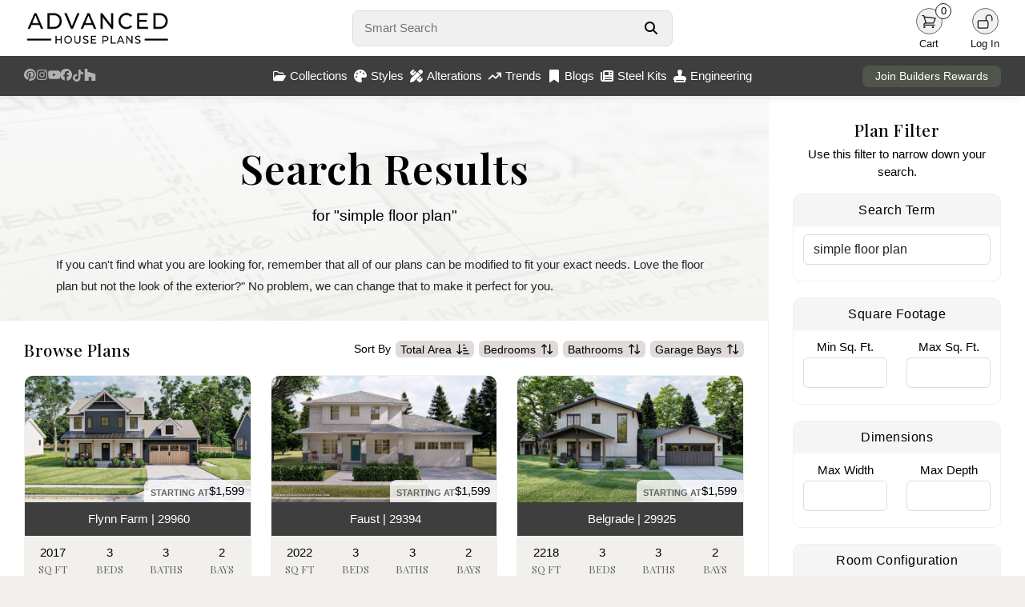

--- FILE ---
content_type: text/html; charset=UTF-8
request_url: https://www.advancedhouseplans.com/search?q=simple%20floor%20plan
body_size: 15812
content:
<!doctype html>
<html lang="en">
<head>
    <meta charset="UTF-8">
    <meta name="viewport" content="width=device-width, initial-scale=1, maximum-scale=1">
    <meta http-equiv="X-UA-Compatible" content="ie=edge">
    <!-- Google tag (gtag.js) -->
    <script async src="https://www.googletagmanager.com/gtag/js?id=G-PR52QPRZQN"></script>
    <script>
        window.dataLayer = window.dataLayer || [];
        function gtag(){dataLayer.push(arguments);}
        gtag('js', new Date());

        gtag('config', 'G-PR52QPRZQN');
    </script>
        <title>House Plans: The Best House and Barndominium Designs (2026)</title>
    <link rel="icon" type="image/png" href="/images/favicon.png">

    <link rel="stylesheet" href="/css/bootstrap.min.css" defer>
    <script src="https://kit.fontawesome.com/95e4a65e82.js" crossorigin="anonymous" defer></script>

    <link rel="preload" as="style" href="https://www.advancedhouseplans.com/build/assets/app-C2i5Ujg9.css" /><link rel="modulepreload" href="https://www.advancedhouseplans.com/build/assets/global-BpDpjNov.js" /><link rel="modulepreload" href="https://www.advancedhouseplans.com/build/assets/mobile-l0sNRNKZ.js" /><link rel="stylesheet" href="https://www.advancedhouseplans.com/build/assets/app-C2i5Ujg9.css" data-navigate-track="reload" /><script type="module" src="https://www.advancedhouseplans.com/build/assets/global-BpDpjNov.js" data-navigate-track="reload"></script><script type="module" src="https://www.advancedhouseplans.com/build/assets/mobile-l0sNRNKZ.js" data-navigate-track="reload"></script><!-- Livewire Styles --><style >[wire\:loading][wire\:loading], [wire\:loading\.delay][wire\:loading\.delay], [wire\:loading\.inline-block][wire\:loading\.inline-block], [wire\:loading\.inline][wire\:loading\.inline], [wire\:loading\.block][wire\:loading\.block], [wire\:loading\.flex][wire\:loading\.flex], [wire\:loading\.table][wire\:loading\.table], [wire\:loading\.grid][wire\:loading\.grid], [wire\:loading\.inline-flex][wire\:loading\.inline-flex] {display: none;}[wire\:loading\.delay\.none][wire\:loading\.delay\.none], [wire\:loading\.delay\.shortest][wire\:loading\.delay\.shortest], [wire\:loading\.delay\.shorter][wire\:loading\.delay\.shorter], [wire\:loading\.delay\.short][wire\:loading\.delay\.short], [wire\:loading\.delay\.default][wire\:loading\.delay\.default], [wire\:loading\.delay\.long][wire\:loading\.delay\.long], [wire\:loading\.delay\.longer][wire\:loading\.delay\.longer], [wire\:loading\.delay\.longest][wire\:loading\.delay\.longest] {display: none;}[wire\:offline][wire\:offline] {display: none;}[wire\:dirty]:not(textarea):not(input):not(select) {display: none;}:root {--livewire-progress-bar-color: #2299dd;}[x-cloak] {display: none !important;}[wire\:cloak] {display: none !important;}</style>
</head>

<body class=" ">
<div class="content">
        <div>
                    <div class="nav-holder no-select">
    <nav class="shadowed">
        <div class="top-nav">
            <div class="logo">
                <a href="/">
                    <img src="/images/web-logo-black.webp" width='286' height='70' alt="Advanced House Plans Logo"
                         class="logoImage logo-black " id="darkLogo">
                    <img src="/images/web-logo-white.webp" alt="Advanced House Plans Logo"
                         class="logoImage logo-black hidden" id="lightLogo">
                </a>
            </div>
            <div class="search">
                <form autocomplete="off" onsubmit="event.preventDefault();">
                    <div class="search-form">
                        <input type="text" autofocus placeholder="Smart Search"
                               id="smartSearch">
                        <button aria-label="Search Button" id="searchButton">
                            <svg xmlns="http://www.w3.org/2000/svg" viewBox="0 0 512 512" fill="currentColor">
                                <path
                                    d="M416 208c0 45.9-14.9 88.3-40 122.7L502.6 457.4c12.5 12.5 12.5 32.8 0 45.3s-32.8 12.5-45.3 0L330.7 376c-34.4 25.2-76.8 40-122.7 40C93.1 416 0 322.9 0 208S93.1 0 208 0S416 93.1 416 208zM208 352a144 144 0 1 0 0-288 144 144 0 1 0 0 288z"/>
                            </svg>
                        </button>
                        <div class="quick-results hidden" id="quickResults">

                        </div>
                    </div>
                </form>
            </div>
            <div class="user-menu">
                                                                                <div id="lightModeButton"
                     class="user-button dark-mode-button  hidden ">
                    <div class="user-icon">
                        <svg xmlns="http://www.w3.org/2000/svg" fill="none" viewBox="0 0 24 24"
                             stroke-width="1.5" stroke="currentColor" class="size-6">
                            <path stroke-linecap="round" stroke-linejoin="round"
                                  d="M12 3v2.25m6.364.386-1.591 1.591M21 12h-2.25m-.386 6.364-1.591-1.591M12 18.75V21m-4.773-4.227-1.591 1.591M5.25 12H3m4.227-4.773L5.636 5.636M15.75 12a3.75 3.75 0 1 1-7.5 0 3.75 3.75 0 0 1 7.5 0Z"/>
                        </svg>
                    </div>
                    <div class="user-label">
                        Light
                    </div>
                </div>
                <div id="darkModeButton"
                     class="user-button dark-mode-button  hidden ">
                    <div class="user-icon">
                        <svg xmlns="http://www.w3.org/2000/svg" fill="none" viewBox="0 0 24 24"
                             stroke-width="1.5" stroke="currentColor" class="size-6">
                            <path stroke-linecap="round" stroke-linejoin="round"
                                  d="M21.752 15.002A9.72 9.72 0 0 1 18 15.75c-5.385 0-9.75-4.365-9.75-9.75 0-1.33.266-2.597.748-3.752A9.753 9.753 0 0 0 3 11.25C3 16.635 7.365 21 12.75 21a9.753 9.753 0 0 0 9.002-5.998Z"/>
                        </svg>
                    </div>
                    <div class="user-label">
                        Dark
                    </div>
                </div>
                <div class="user-button">
                    <a href="/cart">
                        <div class="user-icon">
                            <svg xmlns="http://www.w3.org/2000/svg" fill="none"
                                 viewBox="0 0 24 24" stroke-width="1.5" stroke="currentColor"
                                 class="size-6">
                                <path stroke-linecap="round" stroke-linejoin="round"
                                      d="M2.25 3h1.386c.51 0 .955.343 1.087.835l.383 1.437M7.5 14.25a3 3 0 0 0-3 3h15.75m-12.75-3h11.218c1.121-2.3 2.1-4.684 2.924-7.138a60.114 60.114 0 0 0-16.536-1.84M7.5 14.25 5.106 5.272M6 20.25a.75.75 0 1 1-1.5 0 .75.75 0 0 1 1.5 0Zm12.75 0a.75.75 0 1 1-1.5 0 .75.75 0 0 1 1.5 0Z"/>
                            </svg>
                            <div class="item-count">
                                0
                            </div>
                        </div>
                    </a>
                    <div class="user-label">
                        Cart
                    </div>
                </div>
                <a href="/user/profile" class=" hidden ">
                    <div class="user-button">
                        <div class="user-icon">
                            <svg xmlns="http://www.w3.org/2000/svg" fill="none"
                                 viewBox="0 0 24 24" stroke-width="1.5"
                                 stroke="currentColor" class="size-6">
                                <path stroke-linecap="round" stroke-linejoin="round"
                                      d="M15.75 6a3.75 3.75 0 1 1-7.5 0 3.75 3.75 0 0 1 7.5 0ZM4.501 20.118a7.5 7.5 0 0 1 14.998 0A17.933 17.933 0 0 1 12 21.75c-2.676 0-5.216-.584-7.499-1.632Z"/>
                            </svg>
                        </div>
                        <div class="user-label">
                            Profile
                        </div>
                    </div>
                </a>
                <a href="/logout" class=" hidden ">
                    <div class="user-button">
                        <div class="user-icon">
                            <svg xmlns="http://www.w3.org/2000/svg" fill="none"
                                 viewBox="0 0 24 24" stroke-width="1.5" stroke="currentColor"
                                 class="size-6">
                                <path stroke-linecap="round" stroke-linejoin="round"
                                      d="M16.5 10.5V6.75a4.5 4.5 0 1 0-9 0v3.75m-.75 11.25h10.5a2.25 2.25 0 0 0 2.25-2.25v-6.75a2.25 2.25 0 0 0-2.25-2.25H6.75a2.25 2.25 0 0 0-2.25 2.25v6.75a2.25 2.25 0 0 0 2.25 2.25Z"/>
                            </svg>
                        </div>
                        <div class="user-label">
                            Logout
                        </div>
                    </div>
                </a>
                <div class="user-button " id="loginButton">
                    <div class="user-icon">
                        <svg xmlns="http://www.w3.org/2000/svg" fill="none"
                             viewBox="0 0 24 24" stroke-width="1.5" stroke="currentColor"
                             class="size-6">
                            <path stroke-linecap="round" stroke-linejoin="round"
                                  d="M13.5 10.5V6.75a4.5 4.5 0 1 1 9 0v3.75M3.75 21.75h10.5a2.25 2.25 0 0 0 2.25-2.25v-6.75a2.25 2.25 0 0 0-2.25-2.25H3.75a2.25 2.25 0 0 0-2.25 2.25v6.75a2.25 2.25 0 0 0 2.25 2.25Z"/>
                        </svg>
                    </div>
                    <div class="user-label">
                        Log In
                    </div>
                </div>
            </div>
        </div>
        <div class="bottom-nav">
            <div class="social-menu">
                <a target="_blank" href="https://www.pinterest.com/advhouseplans/_created/" aria-label="Pinterest Link">
                    <svg xmlns="http://www.w3.org/2000/svg" viewBox="0 0 24 24" class="pinterest-logo">
                        <path
                            d="M12 0C5.373 0 0 5.373 0 12c0 4.99 3.654 9.124 8.438 10.232-.117-.872-.223-2.215.047-3.168.245-.841 1.58-5.356 1.58-5.356s-.403-.807-.403-2c0-1.87 1.085-3.267 2.438-3.267 1.148 0 1.704.861 1.704 1.893 0 1.153-.733 2.877-1.109 4.48-.316 1.345.669 2.442 1.983 2.442 2.38 0 4.204-2.51 4.204-6.122 0-3.195-2.299-5.435-5.585-5.435-3.804 0-6.035 2.849-6.035 5.798 0 1.145.442 2.375.996 3.042a.4.4 0 01.092.381c-.1.421-.318 1.345-.361 1.53-.055.232-.182.281-.422.17-1.582-.736-2.574-3.047-2.574-4.902 0-4.002 2.914-7.675 8.405-7.675 4.405 0 7.837 3.142 7.837 7.341 0 4.377-2.757 7.905-6.577 7.905-1.285 0-2.493-.67-2.906-1.47l-.79 3.003c-.285 1.103-1.05 2.49-1.565 3.334C10.105 23.774 11.036 24 12 24c6.627 0 12-5.373 12-12S18.627 0 12 0z"/>
                    </svg>
                </a>
                <a target="_blank" href="https://www.instagram.com/advanced_houseplans/?hl=en"
                   aria-label="Instagram Link">
                    <svg class='instagram-logo' xmlns="http://www.w3.org/2000/svg" viewBox="0 0 448 512">
                        <path
                            d="M224.1 141c-63.6 0-114.9 51.3-114.9 114.9s51.3 114.9 114.9 114.9S339 319.5 339 255.9 287.7 141 224.1 141zm0 189.6c-41.1 0-74.7-33.5-74.7-74.7s33.5-74.7 74.7-74.7 74.7 33.5 74.7 74.7-33.6 74.7-74.7 74.7zm146.4-194.3c0 14.9-12 26.8-26.8 26.8-14.9 0-26.8-12-26.8-26.8s12-26.8 26.8-26.8 26.8 12 26.8 26.8zm76.1 27.2c-1.7-35.9-9.9-67.7-36.2-93.9-26.2-26.2-58-34.4-93.9-36.2-37-2.1-147.9-2.1-184.9 0-35.8 1.7-67.6 9.9-93.9 36.1s-34.4 58-36.2 93.9c-2.1 37-2.1 147.9 0 184.9 1.7 35.9 9.9 67.7 36.2 93.9s58 34.4 93.9 36.2c37 2.1 147.9 2.1 184.9 0 35.9-1.7 67.7-9.9 93.9-36.2 26.2-26.2 34.4-58 36.2-93.9 2.1-37 2.1-147.8 0-184.8zM398.8 388c-7.8 19.6-22.9 34.7-42.6 42.6-29.5 11.7-99.5 9-132.1 9s-102.7 2.6-132.1-9c-19.6-7.8-34.7-22.9-42.6-42.6-11.7-29.5-9-99.5-9-132.1s-2.6-102.7 9-132.1c7.8-19.6 22.9-34.7 42.6-42.6 29.5-11.7 99.5-9 132.1-9s102.7-2.6 132.1 9c19.6 7.8 34.7 22.9 42.6 42.6 11.7 29.5 9 99.5 9 132.1s2.7 102.7-9 132.1z"/>
                    </svg>
                </a>
                <a target="_blank" href="https://www.youtube.com/channel/UCY6E6915RVgUxUf7nZWv0KA"
                   aria-label="Youtube Link">
                    <svg xmlns="http://www.w3.org/2000/svg" viewBox="0 0 24 24" class="youtube-logo">
                        <path
                            d="M23.498 6.186a2.986 2.986 0 00-2.104-2.106C19.348 3.52 12 3.52 12 3.52s-7.348 0-9.394.561a2.986 2.986 0 00-2.104 2.106C.503 8.243.503 12.005.503 12.005s0 3.762.563 5.819a2.986 2.986 0 002.104 2.106c2.046.561 9.394.561 9.394.561s7.348 0 9.394-.561a2.986 2.986 0 002.104-2.106c.561-2.057.561-5.819.561-5.819s0-3.762-.561-5.819zM9.75 15.018v-6.036L15.5 12l-5.75 3.018z"/>
                    </svg>
                </a>
                <a target="_blank" href="https://www.facebook.com/AdvancedHousePlansCom" aria-label="Facebook Link">
                    <svg class='facebook-logo' xmlns="http://www.w3.org/2000/svg" viewBox="0 0 512 512">
                        <path
                            d="M512 256C512 114.6 397.4 0 256 0S0 114.6 0 256C0 376 82.7 476.8 194.2 504.5V334.2H141.4V256h52.8V222.3c0-87.1 39.4-127.5 125-127.5c16.2 0 44.2 3.2 55.7 6.4V172c-6-.6-16.5-1-29.6-1c-42 0-58.2 15.9-58.2 57.2V256h83.6l-14.4 78.2H287V510.1C413.8 494.8 512 386.9 512 256h0z"/>
                    </svg>
                </a>
                <a target="_blank" href="https://www.tiktok.com/@advancedhouseplans?lang=en" aria-label="TikTok Link">
                    <svg class="tiktok-logo" xmlns="http://www.w3.org/2000/svg" viewBox="0 0 448 512">
                        <path
                            d="M448 209.9a210.1 210.1 0 0 1 -122.8-39.3V349.4A162.6 162.6 0 1 1 185 188.3V278.2a74.6 74.6 0 1 0 52.2 71.2V0l88 0a121.2 121.2 0 0 0 1.9 22.2h0A122.2 122.2 0 0 0 381 102.4a121.4 121.4 0 0 0 67 20.1z"/>
                    </svg>
                </a>
                <a target="_blank"
                   href="https://www.houzz.com/professionals/architects-and-building-designers/advanced-house-plans-pfvwus-pf~1451249732"
                   aria-label="Houzz Link">
                    <svg class="houzz-logo" role="img" viewBox="0 0 24 24"
                         xmlns="http://www.w3.org/2000/svg"><title>Houzz</title>
                        <path d="M1.27 0V24H9.32V16.44H14.68V24H22.73V10.37L6.61 5.75V0H1.27Z"/>
                    </svg>
                </a>
            </div>
            <div class="center-menu">
                <div class="menu-item" id="collectionsButton">
                    <svg xmlns="http://www.w3.org/2000/svg" viewBox="0 0 576 512">
                        <path
                            d="M384 480h48c11.4 0 21.9-6 27.6-15.9l112-192c5.8-9.9 5.8-22.1 .1-32.1S555.5 224 544 224H144c-11.4 0-21.9 6-27.6 15.9L48 357.1V96c0-8.8 7.2-16 16-16H181.5c4.2 0 8.3 1.7 11.3 4.7l26.5 26.5c21 21 49.5 32.8 79.2 32.8H416c8.8 0 16 7.2 16 16v32h48V160c0-35.3-28.7-64-64-64H298.5c-17 0-33.3-6.7-45.3-18.7L226.7 50.7c-12-12-28.3-18.7-45.3-18.7H64C28.7 32 0 60.7 0 96V416c0 35.3 28.7 64 64 64H87.7 384z"/>
                    </svg>
                    Collections
                </div>
                <div class="menu-item" id="stylesButton">
                    <svg xmlns="http://www.w3.org/2000/svg" viewBox="0 0 512 512">
                        <path
                            d="M512 256c0 .9 0 1.8 0 2.7c-.4 36.5-33.6 61.3-70.1 61.3H344c-26.5 0-48 21.5-48 48c0 3.4 .4 6.7 1 9.9c2.1 10.2 6.5 20 10.8 29.9c6.1 13.8 12.1 27.5 12.1 42c0 31.8-21.6 60.7-53.4 62c-3.5 .1-7 .2-10.6 .2C114.6 512 0 397.4 0 256S114.6 0 256 0S512 114.6 512 256zM128 288a32 32 0 1 0 -64 0 32 32 0 1 0 64 0zm0-96a32 32 0 1 0 0-64 32 32 0 1 0 0 64zM288 96a32 32 0 1 0 -64 0 32 32 0 1 0 64 0zm96 96a32 32 0 1 0 0-64 32 32 0 1 0 0 64z"/>
                    </svg>
                    Styles
                </div>
                <a href="/alterations">
                    <div class="menu-item">
                        <svg xmlns="http://www.w3.org/2000/svg" viewBox="0 0 512 512">
                            <path
                                d="M469.3 19.3l23.4 23.4c25 25 25 65.5 0 90.5l-56.4 56.4L322.3 75.7l56.4-56.4c25-25 65.5-25 90.5 0zM44.9 353.2L299.7 98.3 413.7 212.3 158.8 467.1c-6.7 6.7-15.1 11.6-24.2 14.2l-104 29.7c-8.4 2.4-17.4 .1-23.6-6.1s-8.5-15.2-6.1-23.6l29.7-104c2.6-9.2 7.5-17.5 14.2-24.2zM249.4 103.4L103.4 249.4 16 161.9c-18.7-18.7-18.7-49.1 0-67.9L94.1 16c18.7-18.7 49.1-18.7 67.9 0l19.8 19.8c-.3 .3-.7 .6-1 .9l-64 64c-6.2 6.2-6.2 16.4 0 22.6s16.4 6.2 22.6 0l64-64c.3-.3 .6-.7 .9-1l45.1 45.1zM408.6 262.6l45.1 45.1c-.3 .3-.7 .6-1 .9l-64 64c-6.2 6.2-6.2 16.4 0 22.6s16.4 6.2 22.6 0l64-64c.3-.3 .6-.7 .9-1L496 350.1c18.7 18.7 18.7 49.1 0 67.9L417.9 496c-18.7 18.7-49.1 18.7-67.9 0l-87.4-87.4L408.6 262.6z"/>
                        </svg>
                        Alterations
                    </div>
                </a>
                <a href="/trending-house-plans">
                    <div class="menu-item">
                        <svg xmlns="http://www.w3.org/2000/svg" viewBox="0 0 576 512">
                            <path
                                d="M384 160c-17.7 0-32-14.3-32-32s14.3-32 32-32H544c17.7 0 32 14.3 32 32V288c0 17.7-14.3 32-32 32s-32-14.3-32-32V205.3L342.6 374.6c-12.5 12.5-32.8 12.5-45.3 0L192 269.3 54.6 406.6c-12.5 12.5-32.8 12.5-45.3 0s-12.5-32.8 0-45.3l160-160c12.5-12.5 32.8-12.5 45.3 0L320 306.7 466.7 160H384z"/>
                        </svg>
                        Trends
                    </div>
                </a>
                <a href="/blogs">
                    <div class="menu-item">
                        <svg xmlns="http://www.w3.org/2000/svg" viewBox="0 0 384 512">
                            <path
                                d="M0 48V487.7C0 501.1 10.9 512 24.3 512c5 0 9.9-1.5 14-4.4L192 400 345.7 507.6c4.1 2.9 9 4.4 14 4.4c13.4 0 24.3-10.9 24.3-24.3V48c0-26.5-21.5-48-48-48H48C21.5 0 0 21.5 0 48z"/>
                        </svg>
                        Blogs
                    </div>
                </a>
                <a href="/steel-kits">
                    <div class="menu-item">
                        <svg xmlns="http://www.w3.org/2000/svg" viewBox="0 0 512 512">
                            <!--!Font Awesome Free 6.7.2 by @fontawesome - https://fontawesome.com License - https://fontawesome.com/license/free Copyright 2025 Fonticons, Inc.-->
                            <path
                                d="M96 96c0-35.3 28.7-64 64-64l288 0c35.3 0 64 28.7 64 64l0 320c0 35.3-28.7 64-64 64L80 480c-44.2 0-80-35.8-80-80L0 128c0-17.7 14.3-32 32-32s32 14.3 32 32l0 272c0 8.8 7.2 16 16 16s16-7.2 16-16L96 96zm64 24l0 80c0 13.3 10.7 24 24 24l112 0c13.3 0 24-10.7 24-24l0-80c0-13.3-10.7-24-24-24L184 96c-13.3 0-24 10.7-24 24zm208-8c0 8.8 7.2 16 16 16l48 0c8.8 0 16-7.2 16-16s-7.2-16-16-16l-48 0c-8.8 0-16 7.2-16 16zm0 96c0 8.8 7.2 16 16 16l48 0c8.8 0 16-7.2 16-16s-7.2-16-16-16l-48 0c-8.8 0-16 7.2-16 16zM160 304c0 8.8 7.2 16 16 16l256 0c8.8 0 16-7.2 16-16s-7.2-16-16-16l-256 0c-8.8 0-16 7.2-16 16zm0 96c0 8.8 7.2 16 16 16l256 0c8.8 0 16-7.2 16-16s-7.2-16-16-16l-256 0c-8.8 0-16 7.2-16 16z"/>
                        </svg>
                        Steel Kits
                    </div>
                </a>
                <a href="/engineering">
                    <div class="menu-item">
                        <svg xmlns="http://www.w3.org/2000/svg" viewBox="0 0 512 512">
                            <!--!Font Awesome Pro 6.7.2 by @fontawesome - https://fontawesome.com License - https://fontawesome.com/license (Commercial License) Copyright 2025 Fonticons, Inc.-->
                            <path
                                d="M320 167.6c19.6-17.6 32-43.1 32-71.6c0-53-43-96-96-96s-96 43-96 96c0 28.4 12.4 54 32 71.6l0 88.4-80 0C50.1 256 0 306.1 0 368l0 48 32 0 0 32 0 64 64 0 320 0 64 0 0-64 0-32 32 0 0-48c0-61.9-50.1-112-112-112l-80 0 0-88.4zM416 416l0 32L96 448l0-32 320 0z"/>
                        </svg>
                        Engineering
                    </div>
                </a>
            </div>
            <div class="rewards-status">
                <a href="/advantage">
                    <button>Join Builders Rewards</button>
                </a>
            </div>
        </div>

        <div class="collections-panel" id="collectionsMenu">
            <div class="top">
                                                            <div class='item'>
                            <a href="/collections/1-story-house-plans">
                                <div class="menu-collection">
                                    <div class="image">
                                        <img class="lazy"
                                             data-src="https://advancedhouseplans.com/uploads/69613e5187590/30627-ravenwood-art-photo-thumbnail.webp"
                                             alt="">
                                    </div>
                                    <div class="name">1 Story</div>
                                </div>
                            </a>
                        </div>
                                            <div class='item'>
                            <a href="/collections/1-5-story-house-plans">
                                <div class="menu-collection">
                                    <div class="image">
                                        <img class="lazy"
                                             data-src="https://advancedhouseplans.com/uploads/696511097aedc/30402-vanderbilt-art-photo-thumbnail.webp"
                                             alt="">
                                    </div>
                                    <div class="name">1.5 Story</div>
                                </div>
                            </a>
                        </div>
                                            <div class='item'>
                            <a href="/collections/2-story-house-plans">
                                <div class="menu-collection">
                                    <div class="image">
                                        <img class="lazy"
                                             data-src="https://advancedhouseplans.com/uploads/696519278db36/30281-ellington-art-photo-thumbnail.webp"
                                             alt="">
                                    </div>
                                    <div class="name">2 Story</div>
                                </div>
                            </a>
                        </div>
                                            <div class='item'>
                            <a href="/collections/adu-plans">
                                <div class="menu-collection">
                                    <div class="image">
                                        <img class="lazy"
                                             data-src="https://advancedhouseplans.com/uploads/69614806641f7/30571-wildwood-art-photo-thumbnail.webp"
                                             alt="">
                                    </div>
                                    <div class="name">ADU</div>
                                </div>
                            </a>
                        </div>
                                            <div class='item'>
                            <a href="/collections/carriage-house-plans">
                                <div class="menu-collection">
                                    <div class="image">
                                        <img class="lazy"
                                             data-src="https://advancedhouseplans.com/uploads/69612f4b4af4c/30429-weddle-art-photo-thumbnail.webp"
                                             alt="">
                                    </div>
                                    <div class="name">Carriage House</div>
                                </div>
                            </a>
                        </div>
                                            <div class='item'>
                            <a href="/collections/garage-plans">
                                <div class="menu-collection">
                                    <div class="image">
                                        <img class="lazy"
                                             data-src="https://advancedhouseplans.com/uploads/695ea43ce4069/29830-adkins-build-art-thumbnail.webp"
                                             alt="">
                                    </div>
                                    <div class="name">Garage</div>
                                </div>
                            </a>
                        </div>
                                            <div class='item'>
                            <a href="/collections/multi-family-house-plans">
                                <div class="menu-collection">
                                    <div class="image">
                                        <img class="lazy"
                                             data-src="https://advancedhouseplans.com/uploads/696504a78fcc4/30151-watertown-art-photo-thumbnail.webp"
                                             alt="">
                                    </div>
                                    <div class="name">Multi-Family</div>
                                </div>
                            </a>
                        </div>
                                            <div class='item'>
                            <a href="/collections/new-house-plans">
                                <div class="menu-collection">
                                    <div class="image">
                                        <img class="lazy"
                                             data-src="https://advancedhouseplans.com/uploads/696027581d3ea/30807-kasper-art-photo-thumbnail.webp"
                                             alt="">
                                    </div>
                                    <div class="name">Newest Plans</div>
                                </div>
                            </a>
                        </div>
                                                </div>
            <div class="bottom">
                <a href='/collections'>View all collections</a>
            </div>
        </div>

        <div class="collections-panel" id="stylesMenu">
            <div class="top">
                                                            <div class='item'>
                            <a href="/collections/barndominiums">
                                <div class="menu-collection">
                                    <div class="image">
                                        <img class="lazy"
                                             data-src="https://advancedhouseplans.com/uploads/695ec91598165/30761-tishomingo-build-art-thumbnail.webp"
                                             alt="">
                                    </div>
                                    <div class="name">Barndominium</div>
                                </div>
                            </a>
                        </div>
                                            <div class='item'>
                            <a href="/collections/beach-lake-house-plans">
                                <div class="menu-collection">
                                    <div class="image">
                                        <img class="lazy"
                                             data-src="https://advancedhouseplans.com/uploads/695ecec032dc4/30549-windy-shores-build-art-thumbnail.webp"
                                             alt="">
                                    </div>
                                    <div class="name">Beach-Lake</div>
                                </div>
                            </a>
                        </div>
                                            <div class='item'>
                            <a href="/collections/craftsman-house-plans">
                                <div class="menu-collection">
                                    <div class="image">
                                        <img class="lazy"
                                             data-src="https://advancedhouseplans.com/uploads/69600a87e8d66/29939-georgetown-build-art-thumbnail.webp"
                                             alt="">
                                    </div>
                                    <div class="name">Craftsman</div>
                                </div>
                            </a>
                        </div>
                                            <div class='item'>
                            <a href="/collections/modern-house-plans">
                                <div class="menu-collection">
                                    <div class="image">
                                        <img class="lazy"
                                             data-src="https://advancedhouseplans.com/uploads/696125c3af9e0/30217-royal-palms-art-photo-thumbnail.webp"
                                             alt="">
                                    </div>
                                    <div class="name">Modern</div>
                                </div>
                            </a>
                        </div>
                                            <div class='item'>
                            <a href="/collections/modern-cottage-house-plans">
                                <div class="menu-collection">
                                    <div class="image">
                                        <img class="lazy"
                                             data-src="https://advancedhouseplans.com/uploads/69601b950e304/30687-buckingham-art-photo-thumbnail.webp"
                                             alt="">
                                    </div>
                                    <div class="name">Modern Cottage</div>
                                </div>
                            </a>
                        </div>
                                            <div class='item'>
                            <a href="/collections/modern-farmhouse-house-plans">
                                <div class="menu-collection">
                                    <div class="image">
                                        <img class="lazy"
                                             data-src="https://advancedhouseplans.com/uploads/69601e7566b79/29816-nashville-art-photo-thumbnail.webp"
                                             alt="">
                                    </div>
                                    <div class="name">Modern Farmhouse</div>
                                </div>
                            </a>
                        </div>
                                            <div class='item'>
                            <a href="/collections/modern-prairie-house-plans">
                                <div class="menu-collection">
                                    <div class="image">
                                        <img class="lazy"
                                             data-src="https://advancedhouseplans.com/uploads/695e98bd44f30/29699-summit-build-art-thumbnail.webp"
                                             alt="">
                                    </div>
                                    <div class="name">Modern Prairie</div>
                                </div>
                            </a>
                        </div>
                                            <div class='item'>
                            <a href="/collections/victorian-house-plans">
                                <div class="menu-collection">
                                    <div class="image">
                                        <img class="lazy"
                                             data-src="https://advancedhouseplans.com/uploads/696012be63280/30318-dorothy-art-photo-thumbnail.webp"
                                             alt="">
                                    </div>
                                    <div class="name">Victorian</div>
                                </div>
                            </a>
                        </div>
                                                </div>
            <div class="bottom">
                <a href='/styles'>View all styles</a>
            </div>
        </div>

    </nav>

    
    <div class="front-notification" id="frontNotification">
        <div class="notification-icon">
            <i class="fa-regular fa-circle-exclamation" id="errorIcon"></i>
            <i class="fa-regular fa-circle-check hidden" id="successIcon"></i>
        </div>
        <div class="notification-message">
            <div id="errorTitle" class="notification-title">
                <strong>Error</strong>
            </div>
            <div id="successTitle" class="notification-title hidden">
                <strong>Success</strong>
            </div>
            <span id="notificationMessageTarget"></span>
        </div>
    </div>

    




    <div class="footer shadowed">
        <div class="container-fluid">
            <div class="row">
                <div class="col-sm-3">
                    <div class="footer-logo">
                        <img src="/images/ahp-round-logo.png"
                             alt="Advanced House Plans Round Logo"/>
                    </div>
                </div>
                <div class="col-sm-3 text-center">
                    <h3>Helpful Links</h3>
                    <a href="/custom-home-design">Custom Home Design</a>
                    <a href="/blogs">AHP Home Lifestyle Blog</a>
                    <a href="/trending-house-plans">Trending House Plans</a>
                    <a href="/faqs">Frequent Questions</a>
                    <a href="/careers">Careers</a>
                    <a href="/affiliate-program">Affiliate Program</a>
                </div>
                <div class="col-sm-3 text-center">
                    <h3>Get Support</h3>
                    <a href="/contact">Contact Us</a>
                    <a href="/privacy-policy">Privacy Policy</a>
                    <a href="/refunds">Refund Policy</a>
                    <a href="/shipping">Shipping</a>
                    <a href="/copyright">Copyright</a>
                </div>
                <div class="col-sm-3 text-center connect">
                    <h3>Connect With Us</h3>
                    <a target="_blank" href="https://www.pinterest.com/advhouseplans/_created/">
                        <svg xmlns="http://www.w3.org/2000/svg" viewBox="0 0 24 24" class="pinterest-logo">
                            <path
                                d="M12 0C5.373 0 0 5.373 0 12c0 4.99 3.654 9.124 8.438 10.232-.117-.872-.223-2.215.047-3.168.245-.841 1.58-5.356 1.58-5.356s-.403-.807-.403-2c0-1.87 1.085-3.267 2.438-3.267 1.148 0 1.704.861 1.704 1.893 0 1.153-.733 2.877-1.109 4.48-.316 1.345.669 2.442 1.983 2.442 2.38 0 4.204-2.51 4.204-6.122 0-3.195-2.299-5.435-5.585-5.435-3.804 0-6.035 2.849-6.035 5.798 0 1.145.442 2.375.996 3.042a.4.4 0 01.092.381c-.1.421-.318 1.345-.361 1.53-.055.232-.182.281-.422.17-1.582-.736-2.574-3.047-2.574-4.902 0-4.002 2.914-7.675 8.405-7.675 4.405 0 7.837 3.142 7.837 7.341 0 4.377-2.757 7.905-6.577 7.905-1.285 0-2.493-.67-2.906-1.47l-.79 3.003c-.285 1.103-1.05 2.49-1.565 3.334C10.105 23.774 11.036 24 12 24c6.627 0 12-5.373 12-12S18.627 0 12 0z"/>
                        </svg>
                        Pinterest
                    </a>
                    <a target="_blank" href="https://www.instagram.com/advanced_houseplans/?hl=en">
                        <svg class='instagram-logo' xmlns="http://www.w3.org/2000/svg"
                             viewBox="0 0 448 512">
                            <path
                                d="M224.1 141c-63.6 0-114.9 51.3-114.9 114.9s51.3 114.9 114.9 114.9S339 319.5 339 255.9 287.7 141 224.1 141zm0 189.6c-41.1 0-74.7-33.5-74.7-74.7s33.5-74.7 74.7-74.7 74.7 33.5 74.7 74.7-33.6 74.7-74.7 74.7zm146.4-194.3c0 14.9-12 26.8-26.8 26.8-14.9 0-26.8-12-26.8-26.8s12-26.8 26.8-26.8 26.8 12 26.8 26.8zm76.1 27.2c-1.7-35.9-9.9-67.7-36.2-93.9-26.2-26.2-58-34.4-93.9-36.2-37-2.1-147.9-2.1-184.9 0-35.8 1.7-67.6 9.9-93.9 36.1s-34.4 58-36.2 93.9c-2.1 37-2.1 147.9 0 184.9 1.7 35.9 9.9 67.7 36.2 93.9s58 34.4 93.9 36.2c37 2.1 147.9 2.1 184.9 0 35.9-1.7 67.7-9.9 93.9-36.2 26.2-26.2 34.4-58 36.2-93.9 2.1-37 2.1-147.8 0-184.8zM398.8 388c-7.8 19.6-22.9 34.7-42.6 42.6-29.5 11.7-99.5 9-132.1 9s-102.7 2.6-132.1-9c-19.6-7.8-34.7-22.9-42.6-42.6-11.7-29.5-9-99.5-9-132.1s-2.6-102.7 9-132.1c7.8-19.6 22.9-34.7 42.6-42.6 29.5-11.7 99.5-9 132.1-9s102.7-2.6 132.1 9c19.6 7.8 34.7 22.9 42.6 42.6 11.7 29.5 9 99.5 9 132.1s2.7 102.7-9 132.1z"/>
                        </svg>
                        Instagram
                    </a>
                    <a target="_blank" href="https://www.youtube.com/channel/UCY6E6915RVgUxUf7nZWv0KA">
                        <svg xmlns="http://www.w3.org/2000/svg" viewBox="0 0 24 24" class="youtube-logo">
                            <path
                                d="M23.498 6.186a2.986 2.986 0 00-2.104-2.106C19.348 3.52 12 3.52 12 3.52s-7.348 0-9.394.561a2.986 2.986 0 00-2.104 2.106C.503 8.243.503 12.005.503 12.005s0 3.762.563 5.819a2.986 2.986 0 002.104 2.106c2.046.561 9.394.561 9.394.561s7.348 0 9.394-.561a2.986 2.986 0 002.104-2.106c.561-2.057.561-5.819.561-5.819s0-3.762-.561-5.819zM9.75 15.018v-6.036L15.5 12l-5.75 3.018z"/>
                        </svg>
                        YouTube

                    </a>
                    <a target="_blank" href="https://www.facebook.com/AdvancedHousePlansCom">
                        <svg class='facebook-logo' xmlns="http://www.w3.org/2000/svg"
                             viewBox="0 0 512 512">
                            <path
                                d="M512 256C512 114.6 397.4 0 256 0S0 114.6 0 256C0 376 82.7 476.8 194.2 504.5V334.2H141.4V256h52.8V222.3c0-87.1 39.4-127.5 125-127.5c16.2 0 44.2 3.2 55.7 6.4V172c-6-.6-16.5-1-29.6-1c-42 0-58.2 15.9-58.2 57.2V256h83.6l-14.4 78.2H287V510.1C413.8 494.8 512 386.9 512 256h0z"/>
                        </svg>
                        Facebook
                    </a>
                    <a target="_blank" href="https://www.tiktok.com/@advancedhouseplans?lang=en">
                        <svg class="tiktok-logo" xmlns="http://www.w3.org/2000/svg" viewBox="0 0 448 512">
                            <path
                                d="M448 209.9a210.1 210.1 0 0 1 -122.8-39.3V349.4A162.6 162.6 0 1 1 185 188.3V278.2a74.6 74.6 0 1 0 52.2 71.2V0l88 0a121.2 121.2 0 0 0 1.9 22.2h0A122.2 122.2 0 0 0 381 102.4a121.4 121.4 0 0 0 67 20.1z"/>
                        </svg>
                        TikTok
                    </a>
                    <a target="_blank"
                       href="https://www.houzz.com/professionals/architects-and-building-designers/advanced-house-plans-pfvwus-pf~1451249732">
                        <svg class="houzz-logo" role="img" viewBox="0 0 24 24"
                             xmlns="http://www.w3.org/2000/svg"><title>Houzz</title>
                            <path d="M1.27 0V24H9.32V16.44H14.68V24H22.73V10.37L6.61 5.75V0H1.27Z"/>
                        </svg>
                        Houzz
                    </a>
                </div>
            </div>
        </div>
    </div>
    <div class="website-copyright shadowed">
        Copyright &copy2026 Advanced House Plans | 3840 N 174th Ave, Omaha, NE,
        68116 |
        402.445.0489
    </div>

    <div class="ahp-modal hidden" id="loginModal">
        <div class="modal-inner">
            <div class="close-button" id="closeModalButton">
                <i class="fa-solid fa-xmark"></i>
            </div>
            <div class="modal-top">
                Welcome to Advanced House Plans
            </div>
            <div wire:snapshot="{&quot;data&quot;:{&quot;email&quot;:null,&quot;password&quot;:null,&quot;remember&quot;:null,&quot;mode&quot;:&quot;login&quot;,&quot;passwordVisible&quot;:false,&quot;loginError&quot;:null,&quot;emailNotFound&quot;:null,&quot;intended&quot;:&quot;https:\/\/www.advancedhouseplans.com\/search&quot;,&quot;firstName&quot;:null,&quot;lastName&quot;:null,&quot;company&quot;:null,&quot;password_confirmation&quot;:null,&quot;lengthCheck&quot;:false,&quot;numberCheck&quot;:false,&quot;upperCheck&quot;:false,&quot;matchCheck&quot;:false,&quot;passwordCheck&quot;:null,&quot;rd&quot;:&quot;&quot;},&quot;memo&quot;:{&quot;id&quot;:&quot;OlLyk46ip7q8p4fWiGEg&quot;,&quot;name&quot;:&quot;login-form&quot;,&quot;path&quot;:&quot;search&quot;,&quot;method&quot;:&quot;GET&quot;,&quot;children&quot;:[],&quot;scripts&quot;:[],&quot;assets&quot;:[],&quot;errors&quot;:[],&quot;locale&quot;:&quot;en&quot;},&quot;checksum&quot;:&quot;4402e9b017d8f9465b1ec983589de0b4ea81acb9c90d8a8f7421e614a51d3b4d&quot;}" wire:effects="{&quot;url&quot;:{&quot;rd&quot;:{&quot;as&quot;:null,&quot;use&quot;:&quot;replace&quot;,&quot;alwaysShow&quot;:false,&quot;except&quot;:null}}}" wire:id="OlLyk46ip7q8p4fWiGEg">
    <div class="login-mode">
        <button id="loginFormButton" wire:click="$set('mode', 'login')"
                class="login  active-button ">
            Log In
        </button>
        <button id="registerFormButton" wire:click="$set('mode', 'register')"
                class="">
            New Account
        </button>
    </div>
    <!--[if BLOCK]><![endif]-->        <form class="login-form" wire:submit.prevent="login">
            <div class="form-group">
                <label>Email</label>
                <!--[if BLOCK]><![endif]--><!--[if ENDBLOCK]><![endif]-->
                <!--[if BLOCK]><![endif]--><!--[if ENDBLOCK]><![endif]-->
                <input type="email" class="form-control" id="loginEmail" wire:model="email">
            </div>
            <div class="form-group">
                <label>Password</label>
                <!--[if BLOCK]><![endif]--><!--[if ENDBLOCK]><![endif]-->
                <div class="input-container">
                    <input type=                        'password'
                     class="form-control password" id="loginPassword" wire:model="password">
                    <div class="show-password">
                        <!--[if BLOCK]><![endif]-->                            <svg xmlns="http://www.w3.org/2000/svg" fill="none" viewBox="0 0 24 24"
                                 wire:click="$set('passwordVisible', true)"
                                 id="showPassword"
                                 stroke-width="1.5" stroke="currentColor" class="size-6">
                                <path stroke-linecap="round" stroke-linejoin="round"
                                      d="M2.036 12.322a1.012 1.012 0 0 1 0-.639C3.423 7.51 7.36 4.5 12 4.5c4.638 0 8.573 3.007 9.963 7.178.07.207.07.431 0 .639C20.577 16.49 16.64 19.5 12 19.5c-4.638 0-8.573-3.007-9.963-7.178Z"/>
                                <path stroke-linecap="round" stroke-linejoin="round"
                                      d="M15 12a3 3 0 1 1-6 0 3 3 0 0 1 6 0Z"/>
                            </svg>
                        <!--[if ENDBLOCK]><![endif]-->
                    </div>
                </div>
            </div>
            <div class="form-check">
                <input class="form-check-input"
                       type="checkbox"
                       id="remember"
                       value='1'
                       wire:model.live="remember"
                />
                <label class="form-check-label" for="remember">
                    Remember Me
                </label>
            </div>

            <div class="form-group">
                <button class="btn btn-primary">Login</button>
                <!--[if BLOCK]><![endif]--><!--[if ENDBLOCK]><![endif]-->
            </div>
            <div class="form-group text-center">
                <a href='/recovery'>
                    Forgot your password?
                </a>
            </div>
        </form>
    <!--[if ENDBLOCK]><![endif]-->
    <!--[if BLOCK]><![endif]--><!--[if ENDBLOCK]><![endif]-->
</div>

        </div>
    </div>
</div>

<script>
    const darkModeButton = document.getElementById('darkModeButton');
    const lightModeButton = document.getElementById('lightModeButton');
    const darkLogo = document.getElementById('darkLogo');
    const lightLogo = document.getElementById('lightLogo');
    const smartSearch = document.getElementById('smartSearch');
    const searchButton = document.getElementById('searchButton');
    const affiliateLink = document.getElementById('affiliateLink');
    const affiliateCopy = document.getElementById('affiliateCopy');
    if (affiliateLink) {
        affiliateLink.addEventListener('click', () => {
            navigator.clipboard.writeText(affiliateLink.innerHTML);
            console.log('copied to clipboard');
        })
    }

    if (affiliateCopy) {
        affiliateCopy.addEventListener('click', () => {
            navigator.clipboard.writeText(affiliateLink.innerHTML);
            console.log('copied to clipboard');
        })
    }

    searchButton.addEventListener('click', () => {
        if (smartSearch.value) {
            window.location.href = '/search?q=' + smartSearch.value;
        }
    })

    darkModeButton.addEventListener('click', () => {
        document.body.classList.add('dark');
        darkModeButton.classList.add('hidden');
        lightModeButton.classList.remove('hidden');
        darkLogo.classList.add('hidden');
        lightLogo.classList.remove('hidden');

        axios.post('/change-mode', {
            mode: 'dark',
        }).then(response => {
            console.log(response);
        }).catch(error => {
            console.log(error);
        })
    });

    lightModeButton.addEventListener('click', () => {
        document.body.classList.remove('dark');
        darkModeButton.classList.remove('hidden');
        lightModeButton.classList.add('hidden');
        darkLogo.classList.remove('hidden');
        lightLogo.classList.add('hidden');

        axios.post('/change-mode', {
            mode: 'light',
        }).then(response => {
            console.log(response);
        }).catch(error => {
            console.log(error);
        })
    });

    let selectedResult = -1;
    smartSearch.addEventListener('keydown', (e) => {
        let results = document.querySelectorAll('.result-item');
        let count = results.length;
        const quickResultsDiv = document.querySelector('.quick-results');
        switch (e.key) {
            case 'ArrowDown':
                e.preventDefault();

                if (selectedResult === count - 1) {
                    // do nothing
                } else {
                    results.forEach((item) => {
                        item.classList.remove('highlighted');
                    })
                    selectedResult++;
                    results[selectedResult].classList.add('highlighted')
                    const targetBottom = results[selectedResult].offsetTop + results[selectedResult].offsetHeight;
                    quickResultsDiv.scrollTop = targetBottom - quickResultsDiv.clientHeight;
                }

                break;
            case 'ArrowUp':
                results.forEach((item) => {
                    item.classList.remove('highlighted');
                })
                e.preventDefault();
                if (selectedResult === 0) {
                    results = [];
                } else {
                    selectedResult--;
                    results[selectedResult].classList.add('highlighted')
                    const targetBottom = results[selectedResult].offsetTop + results[selectedResult].offsetHeight;
                    quickResultsDiv.scrollTop = targetBottom - quickResultsDiv.clientHeight;
                }
                break;
            case 'Enter':
                if (selectedResult >= 0) {
                    const link = results[selectedResult].parentElement;
                    window.location.href = link.href;
                } else {
                    window.location.href = `/search?q=` + smartSearch.value;
                }
                break;
        }
    })

    const stylesButton = document.getElementById('stylesButton');
    const collectionsButton = document.getElementById('collectionsButton');
    const stylesMenu = document.getElementById('stylesMenu');
    const collectionsMenu = document.getElementById('collectionsMenu');

    stylesButton.addEventListener('click', () => {
        collectionsMenu.classList.remove('menu-open');
        if (stylesMenu.classList.contains('menu-open')) {
            stylesMenu.classList.remove('menu-open');
        } else {
            stylesMenu.classList.add('menu-open');
        }
    });

    collectionsButton.addEventListener('click', () => {
        stylesMenu.classList.remove('menu-open');
        if (collectionsMenu.classList.contains('menu-open')) {
            collectionsMenu.classList.remove('menu-open');
        } else {
            collectionsMenu.classList.add('menu-open');
        }
    });


    function debounce(func, delay) {
        let timeoutId;

        return function (...args) {
            clearTimeout(timeoutId);

            timeoutId = setTimeout(() => {
                func.apply(this, args);
            }, delay);
        };
    }

    function slugify(str) {
        str = str.replace(/^\s+|\s+$/g, '');
        str = str.toLowerCase();
        str = str.replace(/[^a-z0-9 \-]/g, '')
            .replace(/\s+/g, '-')
            .replace(/-+/g, '-');
        return str;
    }


    let quickResults = [];
    const quickResultsDiv = document.getElementById('quickResults');

    const search = (term) => {
        if (term.length > 2) {
            axios.post('/quick-search', {
                term
            }).then(response => {
                quickResultsDiv.innerHTML = '';
                const plans = response.data;
                if (plans.length > 0) {
                    quickResultsDiv.classList.remove('hidden');
                    plans.forEach(plan => {
                        const el = document.createElement('div');
                        el.classList.add('result-item');
                        el.innerHTML = plan.title + ' | ' + plan.sku;
                        const a = document.createElement('a');
                        a.href = '/plan/' + slugify(plan.title);
                        a.appendChild(el);
                        quickResultsDiv.appendChild(a);
                    });
                } else {
                    quickResultsDiv.innerHTML = '';
                }
            }).catch(error => {
                console.log(error);
            })
        } else {
            quickResultsDiv.innerHTML = '';
            quickResultsDiv.classList.add('hidden');
        }

    }

    const debounceSearch = debounce(search, 100);


    smartSearch.addEventListener('keyup', (event) => {
        debounceSearch(smartSearch.value);
    });

    const loginButton = document.getElementById('loginButton');
    const loginModal = document.getElementById('loginModal');
    loginButton.addEventListener('click', () => {
        loginModal.classList.remove('hidden');
    });

    const closeModalButton = document.getElementById('closeModalButton');
    closeModalButton.addEventListener('click', () => {
        loginModal.classList.add('hidden');
    })

    // Front-end notification system
    const frontNotification = document.getElementById('frontNotification');
    const errorIcon = document.getElementById('errorIcon');
    const successIcon = document.getElementById('successIcon');
    const errorTitle = document.getElementById('errorTitle');
    const successTitle = document.getElementById('successTitle');
    const notificationMessageTarget = document.getElementById('notificationMessageTarget');

    window.throwNotification = (message, status = 'error') => {
        if (status === 'success') {
            errorIcon.classList.add('hidden');
            successIcon.classList.remove('hidden');
            errorTitle.classList.add('hidden');
            successTitle.classList.remove('hidden');
            frontNotification.classList.add('notification-success');
            frontNotification.classList.remove('notification-error');
        } else {
            errorIcon.classList.remove('hidden');
            successIcon.classList.add('hidden');
            errorTitle.classList.remove('hidden');
            successTitle.classList.add('hidden');
            frontNotification.classList.add('notification-error');
            frontNotification.classList.remove('notification-success');
        }

        notificationMessageTarget.innerHTML = message;
        frontNotification.style.opacity = '1';
        frontNotification.classList.add('notification-active');

        setTimeout(() => {
            frontNotification.style.opacity = '0';
            frontNotification.classList.remove('notification-active');
        }, 5000);
    }

</script>
                <div class="faded-background" style="
">

</div>
        <div class="search-results">
            <div class="container-fluid">
                <div class="row g-0">
                    <div class="col-sm-9">
                        <div class="col-sm-12">
                                                            <div class="collection-hero search-hero">
                                    <div class="description">
                                        <div class="page-header" style="max-width:750px">
                                            <h1>Search Results</h1>
                                                                                            <div class="subtitle">for "simple floor plan"</div>
                                                                                    </div>
                                        If you can't find what you are looking for, remember that all of our plans can
                                        be
                                        modified to fit your exact needs. Love the floor plan but not the look of the
                                        exterior?" No problem, we can change that to make it perfect for you.
                                    </div>
                                </div>
                                                    </div>
                        <div class="results">
                            <div class="filter-tools">
                                Sort By
                                <button onclick="sortBy('total_area',  'desc'  )">
                                    Total Area
                                                                            <span class="sort-icons">
                                        <i class="fa-regular fa-arrow-down-wide-short  hidden "></i>
                                        <i class="fa-regular fa-arrow-down-short-wide "></i>
                                    </span>
                                                                    </button>
                                <button onclick="sortBy('beds',  'asc'  )">
                                    Bedrooms
                                                                            <div class="sort-icons">
                                            <i class="fa-regular fa-arrow-up-arrow-down"></i>
                                        </div>
                                                                    </button>
                                <button onclick="sortBy('baths',  'asc'  )">
                                    Bathrooms
                                                                            <div class="sort-icons">
                                            <i class="fa-regular fa-arrow-up-arrow-down"></i>
                                        </div>
                                                                    </button>
                                <button onclick="sortBy('bays',  'asc'  )">
                                    Garage Bays
                                                                            <div class="sort-icons">
                                            <i class="fa-regular fa-arrow-up-arrow-down"></i>
                                        </div>
                                                                    </button>
                            </div>
                            <h2>Browse Plans</h2>
                            <div class="row">
                                                                    <div class="col-sm-4">
                                        <div class="plan-block no-select">
    <div class="plan-block-badges">
                            </div>
    <a href='/plan/flynn-farm'>
        <div class="plan-block-image">
                            <div class="cost-info">
                    <div class="from">Starting At</div> <div class="cost">$1,599</div>
                </div>
            <img class="lazy" loading="lazy" height='1080' width="1920"
                 data-src="https://advancedhouseplans.com/uploads/plan-29960/29960-flynn-farm-art-optimized.jpg"
                 src="https://advancedhouseplans.com/uploads/plan-29960/29960-flynn-farm-art-perfect-thumb.jpg"
                 alt="Flynn Farm"/>
        </div>
        <div class="plan-block-name">
                Flynn Farm | 29960
        </div>
                    <div class="plan-block-stats">
                <div class="stat">
                    <div class="number">
                        2017
                    </div>
                    <div class="label">
                        Sq Ft
                    </div>
                </div>
                <div class="stat">
                    <div class="number">
                        3
                    </div>
                    <div class="label">
                        Beds
                    </div>
                </div>
                <div class="stat">
                    <div class="number">
                        3
                    </div>
                    <div class="label">
                        Baths
                    </div>
                </div>
                <div class="stat">
                    <div class="number">
                        2
                    </div>
                    <div class="label">
                        Bays
                    </div>
                </div>
            </div>
            </a>
    <a href="/alterations?plan=29960">
        <div class="customize-plan-banner">
            <i class="fa-light fa-pen-to-square"></i> Customize this plan
        </div>
    </a>
</div>
                                    </div>
                                                                    <div class="col-sm-4">
                                        <div class="plan-block no-select">
    <div class="plan-block-badges">
                            </div>
    <a href='/plan/faust'>
        <div class="plan-block-image">
                            <div class="cost-info">
                    <div class="from">Starting At</div> <div class="cost">$1,599</div>
                </div>
            <img class="lazy" loading="lazy" height='1080' width="1920"
                 data-src="https://advancedhouseplans.com/uploads/plan-29394/faust-art-optimized.jpg"
                 src="https://advancedhouseplans.com/uploads/plan-29394/faust-art-perfect-thumb.jpg"
                 alt="2 Story Prairie House Plan | Faust"/>
        </div>
        <div class="plan-block-name">
                Faust | 29394
        </div>
                    <div class="plan-block-stats">
                <div class="stat">
                    <div class="number">
                        2022
                    </div>
                    <div class="label">
                        Sq Ft
                    </div>
                </div>
                <div class="stat">
                    <div class="number">
                        3
                    </div>
                    <div class="label">
                        Beds
                    </div>
                </div>
                <div class="stat">
                    <div class="number">
                        3
                    </div>
                    <div class="label">
                        Baths
                    </div>
                </div>
                <div class="stat">
                    <div class="number">
                        2
                    </div>
                    <div class="label">
                        Bays
                    </div>
                </div>
            </div>
            </a>
    <a href="/alterations?plan=29394">
        <div class="customize-plan-banner">
            <i class="fa-light fa-pen-to-square"></i> Customize this plan
        </div>
    </a>
</div>
                                    </div>
                                                                    <div class="col-sm-4">
                                        <div class="plan-block no-select">
    <div class="plan-block-badges">
                            </div>
    <a href='/plan/belgrade'>
        <div class="plan-block-image">
                            <div class="cost-info">
                    <div class="from">Starting At</div> <div class="cost">$1,599</div>
                </div>
            <img class="lazy" loading="lazy" height='1080' width="1920"
                 data-src="https://advancedhouseplans.com/uploads/plan-29925/29925-belgrade-art-optimized.jpg"
                 src="https://advancedhouseplans.com/uploads/plan-29925/29925-belgrade-art-perfect-thumb.jpg"
                 alt="Belgrade"/>
        </div>
        <div class="plan-block-name">
                Belgrade | 29925
        </div>
                    <div class="plan-block-stats">
                <div class="stat">
                    <div class="number">
                        2218
                    </div>
                    <div class="label">
                        Sq Ft
                    </div>
                </div>
                <div class="stat">
                    <div class="number">
                        3
                    </div>
                    <div class="label">
                        Beds
                    </div>
                </div>
                <div class="stat">
                    <div class="number">
                        3
                    </div>
                    <div class="label">
                        Baths
                    </div>
                </div>
                <div class="stat">
                    <div class="number">
                        2
                    </div>
                    <div class="label">
                        Bays
                    </div>
                </div>
            </div>
            </a>
    <a href="/alterations?plan=29925">
        <div class="customize-plan-banner">
            <i class="fa-light fa-pen-to-square"></i> Customize this plan
        </div>
    </a>
</div>
                                    </div>
                                                                    <div class="col-sm-4">
                                        <div class="plan-block no-select">
    <div class="plan-block-badges">
                            </div>
    <a href='/plan/dakota'>
        <div class="plan-block-image">
                            <div class="cost-info">
                    <div class="from">Starting At</div> <div class="cost">$1,599</div>
                </div>
            <img class="lazy" loading="lazy" height='1080' width="1920"
                 data-src="https://advancedhouseplans.com/uploads/684ae3fa15ce7/29686-dakota-art-copyrighted-optimized.webp"
                 src="https://advancedhouseplans.com/uploads/684ae3fa15ce7/29686-dakota-art-copyrighted-thumbnail.webp"
                 alt="Dakota Rendering"/>
        </div>
        <div class="plan-block-name">
                Dakota | 29686
        </div>
                    <div class="plan-block-stats">
                <div class="stat">
                    <div class="number">
                        2251
                    </div>
                    <div class="label">
                        Sq Ft
                    </div>
                </div>
                <div class="stat">
                    <div class="number">
                        3
                    </div>
                    <div class="label">
                        Beds
                    </div>
                </div>
                <div class="stat">
                    <div class="number">
                        3
                    </div>
                    <div class="label">
                        Baths
                    </div>
                </div>
                <div class="stat">
                    <div class="number">
                        2
                    </div>
                    <div class="label">
                        Bays
                    </div>
                </div>
            </div>
            </a>
    <a href="/alterations?plan=29686">
        <div class="customize-plan-banner">
            <i class="fa-light fa-pen-to-square"></i> Customize this plan
        </div>
    </a>
</div>
                                    </div>
                                                                    <div class="col-sm-4">
                                        <div class="plan-block no-select">
    <div class="plan-block-badges">
                            </div>
    <a href='/plan/higgins'>
        <div class="plan-block-image">
                            <div class="cost-info">
                    <div class="from">Starting At</div> <div class="cost">$1,599</div>
                </div>
            <img class="lazy" loading="lazy" height='1080' width="1920"
                 data-src="https://advancedhouseplans.com/uploads/plan-29276/29276-higgins-art-optimized.jpg"
                 src="https://advancedhouseplans.com/uploads/plan-29276/29276-higgins-art-perfect-thumb.jpg"
                 alt="2 Story Mediterranean House Plan | Higgins"/>
        </div>
        <div class="plan-block-name">
                Higgins | 29276
        </div>
                    <div class="plan-block-stats">
                <div class="stat">
                    <div class="number">
                        2263
                    </div>
                    <div class="label">
                        Sq Ft
                    </div>
                </div>
                <div class="stat">
                    <div class="number">
                        4
                    </div>
                    <div class="label">
                        Beds
                    </div>
                </div>
                <div class="stat">
                    <div class="number">
                        3
                    </div>
                    <div class="label">
                        Baths
                    </div>
                </div>
                <div class="stat">
                    <div class="number">
                        3
                    </div>
                    <div class="label">
                        Bays
                    </div>
                </div>
            </div>
            </a>
    <a href="/alterations?plan=29276">
        <div class="customize-plan-banner">
            <i class="fa-light fa-pen-to-square"></i> Customize this plan
        </div>
    </a>
</div>
                                    </div>
                                                                    <div class="col-sm-4">
                                        <div class="plan-block no-select">
    <div class="plan-block-badges">
                            </div>
    <a href='/plan/ashworth'>
        <div class="plan-block-image">
                            <div class="cost-info">
                    <div class="from">Starting At</div> <div class="cost">$1,699</div>
                </div>
            <img class="lazy" loading="lazy" height='1080' width="1920"
                 data-src="https://advancedhouseplans.com/uploads/plan-29320/29320-ashworth-art-optimized.jpg"
                 src="https://advancedhouseplans.com/uploads/plan-29320/29320-ashworth-art-perfect-thumb.jpg"
                 alt="1.5 Story Traditional House Plan | Ashworth"/>
        </div>
        <div class="plan-block-name">
                Ashworth | 29320
        </div>
                    <div class="plan-block-stats">
                <div class="stat">
                    <div class="number">
                        2317
                    </div>
                    <div class="label">
                        Sq Ft
                    </div>
                </div>
                <div class="stat">
                    <div class="number">
                        4
                    </div>
                    <div class="label">
                        Beds
                    </div>
                </div>
                <div class="stat">
                    <div class="number">
                        4
                    </div>
                    <div class="label">
                        Baths
                    </div>
                </div>
                <div class="stat">
                    <div class="number">
                        2
                    </div>
                    <div class="label">
                        Bays
                    </div>
                </div>
            </div>
            </a>
    <a href="/alterations?plan=29320">
        <div class="customize-plan-banner">
            <i class="fa-light fa-pen-to-square"></i> Customize this plan
        </div>
    </a>
</div>
                                    </div>
                                                                                                <div>
</div>

                            </div>
                            <div class="more-info">
                                <h2>Plan Information</h2>
                                <p>
                                    All of our floor plans are designed in-house and come with various options to
                                    make your dream home custom to you.
                                </p>

                                <h3>
                                    House Plan Modifications
                                </h3>
                                <p>
                                    Since we design all of our plans, modifying a plan to fit your need could not be
                                    easier. Click on the plan, then under the image, you'll find a button to get a
                                    100%
                                    free quote on all plan alteration requests. Our plans are all available with a
                                    variety of stock customization options.
                                </p>

                                <h3>
                                    Exterior Wall Construction Choices
                                </h3>
                                <p>
                                    Most of our stock plans come as 2x4 exterior wall construction by default. We do
                                    provide options to change the exterior wall type. Those options include 2x6
                                    exterior
                                    walls, Post Frame Construction, CMU Block Construction, etc.
                                </p>

                                <h3>
                                    Foundation Types
                                </h3>
                                <p>
                                    When de signing our house plans, a default foundation is set for a given plan.
                                    If
                                    possible, we include options to change the foundation type to better match your
                                    construction needs. For instance, if the default foundation is an unfinished
                                    basement, you'll have the option to change the foundation type to a walkout
                                    foundation, crawlspace, or slab foundation.
                                </p>
                                <p>
                                    <strong>Please note:</strong> Some of our plans are designed with special
                                    foundation
                                    needs, such as post and pier for waterfront properties. These plans may not
                                    allow an option to
                                    choose another foundation type. If you find yourself in need of an alternate
                                    foundation and aren't given the choice, please fill out the alteration request
                                    on
                                    the plan page.
                                </p>


                                <h3>Right Reading Reverse</h3>
                                <p>
                                    One of our more popular options is reversing the plan. Ordering the reverse
                                    option
                                    will not only flip the plan on the sets for you, it will also correct the text
                                    to
                                    make the plan read correctly while reversed.
                                </p>

                                <h3>
                                    CAD Files
                                </h3>
                                <p>
                                    All of our plans are offered as digital PDF downloads. If you want to make
                                    changes
                                    to the plan yourself, there is an add-on option that will give you the CAD
                                    files.
                                    Our CAD files are exported in AutoCAD format.

                                    You must have software capable of opening CAD files to use them. This option is
                                    great if you are in the business of home building and need to make slight
                                    changes to
                                    the plans per lot.
                                </p>

                                <h3>Cost to Build Report</h3>
                                <p>
                                    All of our house plans come with a 100% free cost-to-build report. Just find the
                                    orange section on the plan page, type in your zip code, and choose your finish
                                    quality level. Note that this tool is for estimation purposes only and should
                                    not be
                                    used in any other way.
                                </p>

                                <h3>Garage Choices</h3>
                                <p>
                                    We have multiple options for any desired garage location or type. We offer plans
                                    with detached garages, courtyard garages, side-load garages, front load, and
                                    rear
                                    load garages.
                                </p>

                                <h3>License Types</h3>
                                <p>
                                    We offer 2 types of licenses for your house plan. A single-use license means
                                    that
                                    the plan can be built only once by the person who purchases the plan. An
                                    unlimited-build license is meant for pro builders that are planning to build the
                                    plan multiple times.
                                </p>

                                <h3>Best Price Guarantee</h3>
                                <p>
                                    You may find our plans on other vendors’ websites. Since we design all of our
                                    plans
                                    we can offer a true price match guarantee. If you find another site selling our
                                    plans for cheaper than we are, we will match it.
                                </p>
                            </div>
                        </div>
                    </div>
                    <div class="col-sm-3" style="z-index:1;">
                        <form action="/search" method="get" id="filterForm">
        <div class="results-filter" id="filter">
        <button type="button" id="mobile-filter-button" class=" hidden ">
            <i class="fa-light fa-filter-list"></i>
        </button>

        <div id="closeFilterButton" class="hidden">
            <div class="filter-button-container">
                <button type="button" id="mobile-close-filter-button">
                    <i class="fa-solid fa-xmark-large"></i>
                </button>
            </div>
        </div>
        <h2>Plan Filter</h2>
        <p>
            Use this filter to narrow down your search.
        </p>
        <div class="row filter-box">
            <h3>Search Term</h3>
            <div class="col-sm-12">
                <div class="form-group">
                    <input type="text" class="form-control" name="q" value="simple floor plan">
                </div>
            </div>
        </div>
        <div class="row filter-box">
            <h3>Square Footage</h3>
            <div class="col-6">
                <div class="form-group">
                    <label>Min Sq. Ft.</label>
                    <input type="number" class="form-control" name="minSqFt"
                           value="">
                </div>
            </div>
            <div class="col-6">
                <div class="form-group">
                    <label>Max Sq. Ft.</label>
                    <input type="number" class="form-control" name="maxSqFt"
                           value="">
                </div>
            </div>
        </div>
        <div class="row filter-box">
            <h3>
                Dimensions
            </h3>
            <div class="col-6">
                <div class="form-group">
                    <label>Max Width</label>
                    <input type="number" name="maxWidth" class="form-control"
                           value="">
                </div>
            </div>
            <div class="col-6">
                <div class="form-group">
                    <label>Max Depth</label>
                    <input type="number" name="maxDepth" class="form-control"
                           value="">
                </div>
            </div>
        </div>
        <div class="row filter-box">
            <h3>Room Configuration</h3>
            <div class="col-12 check-row">
                <label>Bedrooms</label><br/>
                                    <div class="form-check form-check-inline">
                        <input class="form-check-input" type="checkbox" name="beds[]"
                               value="1"
                            
                        />
                        <label class="form-check-label">
                            1                        </label>
                    </div>
                                    <div class="form-check form-check-inline">
                        <input class="form-check-input" type="checkbox" name="beds[]"
                               value="2"
                            
                        />
                        <label class="form-check-label">
                            2                        </label>
                    </div>
                                    <div class="form-check form-check-inline">
                        <input class="form-check-input" type="checkbox" name="beds[]"
                               value="3"
                            
                        />
                        <label class="form-check-label">
                            3                        </label>
                    </div>
                                    <div class="form-check form-check-inline">
                        <input class="form-check-input" type="checkbox" name="beds[]"
                               value="4"
                            
                        />
                        <label class="form-check-label">
                            4                        </label>
                    </div>
                                    <div class="form-check form-check-inline">
                        <input class="form-check-input" type="checkbox" name="beds[]"
                               value="5"
                            
                        />
                        <label class="form-check-label">
                            5                                +
                                                    </label>
                    </div>
                            </div>
            <div class="col-12 check-row">
                <label>Bathrooms</label><br/>
                                    <div class="form-check form-check-inline">
                        <input class="form-check-input" type="checkbox" name="baths[]"
                               value="1"
                            
                        />
                        <label class="form-check-label">
                            1                        </label>
                    </div>
                                    <div class="form-check form-check-inline">
                        <input class="form-check-input" type="checkbox" name="baths[]"
                               value="2"
                            
                        />
                        <label class="form-check-label">
                            2                        </label>
                    </div>
                                    <div class="form-check form-check-inline">
                        <input class="form-check-input" type="checkbox" name="baths[]"
                               value="3"
                            
                        />
                        <label class="form-check-label">
                            3                        </label>
                    </div>
                                    <div class="form-check form-check-inline">
                        <input class="form-check-input" type="checkbox" name="baths[]"
                               value="4"
                            
                        />
                        <label class="form-check-label">
                            4                        </label>
                    </div>
                                    <div class="form-check form-check-inline">
                        <input class="form-check-input" type="checkbox" name="baths[]"
                               value="5"
                            
                        />
                        <label class="form-check-label">
                            5                                +
                                                    </label>
                    </div>
                            </div>
            <div class="col-12 check-row">
                <label>Garage Bays</label><br/>
                                    <div class="form-check form-check-inline">
                        <input class="form-check-input" type="checkbox" name="bays[]"
                               value="1"
                            
                        />
                        <label class="form-check-label">
                            1                        </label>
                    </div>
                                    <div class="form-check form-check-inline">
                        <input class="form-check-input" type="checkbox" name="bays[]"
                               value="2"
                            
                        />
                        <label class="form-check-label">
                            2                        </label>
                    </div>
                                    <div class="form-check form-check-inline">
                        <input class="form-check-input" type="checkbox" name="bays[]"
                               value="3"
                            
                        />
                        <label class="form-check-label">
                            3                        </label>
                    </div>
                                    <div class="form-check form-check-inline">
                        <input class="form-check-input" type="checkbox" name="bays[]"
                               value="4"
                            
                        />
                        <label class="form-check-label">
                            4                        </label>
                    </div>
                                    <div class="form-check form-check-inline">
                        <input class="form-check-input" type="checkbox" name="bays[]"
                               value="5"
                            
                        />
                        <label class="form-check-label">
                            5                                +
                                                    </label>
                    </div>
                            </div>
        </div>
        <div class="row filter-box">
            <div class="collection-header rounded-collection-header" id="stylesHeader">
                <h3>Styles</h3>
                <button type="button" id="stylesCollapsed" class="" aria-label="Expand Styles">
                    <svg xmlns="http://www.w3.org/2000/svg"
                         viewBox="0 0 448 512">
                        <path
                            d="M256 80c0-17.7-14.3-32-32-32s-32 14.3-32 32l0 144L48 224c-17.7 0-32 14.3-32 32s14.3 32 32 32l144 0 0 144c0 17.7 14.3 32 32 32s32-14.3 32-32l0-144 144 0c17.7 0 32-14.3 32-32s-14.3-32-32-32l-144 0 0-144z"/>
                    </svg>
                </button>
                <button type='button' class="hidden" id="stylesExpanded" aria-label="Collapse Styles">
                    <svg xmlns="http://www.w3.org/2000/svg"
                         viewBox="0 0 448 512">
                        <path
                            d="M432 256c0 17.7-14.3 32-32 32L48 288c-17.7 0-32-14.3-32-32s14.3-32 32-32l352 0c17.7 0 32 14.3 32 32z"/>
                    </svg>
                </button>
            </div>
            <div class="row  hidden " id="stylesSubMenu" style="margin-top:10px;">
                                    <div class="col-sm-12 collection-column">
                        <div class="form-check form-check-inline">
                            <input type="checkbox" name="style[]" class="form-check-input" value="Barndominium"
                                 >
                            <label class="form-check-label">Barndominium</label>
                        </div>
                    </div>
                                    <div class="col-sm-12 collection-column">
                        <div class="form-check form-check-inline">
                            <input type="checkbox" name="style[]" class="form-check-input" value="Beach-Lake"
                                 >
                            <label class="form-check-label">Beach-Lake</label>
                        </div>
                    </div>
                                    <div class="col-sm-12 collection-column">
                        <div class="form-check form-check-inline">
                            <input type="checkbox" name="style[]" class="form-check-input" value="Craftsman"
                                 >
                            <label class="form-check-label">Craftsman</label>
                        </div>
                    </div>
                                    <div class="col-sm-12 collection-column">
                        <div class="form-check form-check-inline">
                            <input type="checkbox" name="style[]" class="form-check-input" value="Modern"
                                 >
                            <label class="form-check-label">Modern</label>
                        </div>
                    </div>
                                    <div class="col-sm-12 collection-column">
                        <div class="form-check form-check-inline">
                            <input type="checkbox" name="style[]" class="form-check-input" value="Modern Cottage"
                                 >
                            <label class="form-check-label">Modern Cottage</label>
                        </div>
                    </div>
                                    <div class="col-sm-12 collection-column">
                        <div class="form-check form-check-inline">
                            <input type="checkbox" name="style[]" class="form-check-input" value="Modern Farmhouse"
                                 >
                            <label class="form-check-label">Modern Farmhouse</label>
                        </div>
                    </div>
                                    <div class="col-sm-12 collection-column">
                        <div class="form-check form-check-inline">
                            <input type="checkbox" name="style[]" class="form-check-input" value="Modern Prairie"
                                 >
                            <label class="form-check-label">Modern Prairie</label>
                        </div>
                    </div>
                                    <div class="col-sm-12 collection-column">
                        <div class="form-check form-check-inline">
                            <input type="checkbox" name="style[]" class="form-check-input" value="Victorian"
                                 >
                            <label class="form-check-label">Victorian</label>
                        </div>
                    </div>
                                    <div class="col-sm-12 collection-column">
                        <div class="form-check form-check-inline">
                            <input type="checkbox" name="style[]" class="form-check-input" value="Coastal"
                                 >
                            <label class="form-check-label">Coastal</label>
                        </div>
                    </div>
                                    <div class="col-sm-12 collection-column">
                        <div class="form-check form-check-inline">
                            <input type="checkbox" name="style[]" class="form-check-input" value="Colonial"
                                 >
                            <label class="form-check-label">Colonial</label>
                        </div>
                    </div>
                                    <div class="col-sm-12 collection-column">
                        <div class="form-check form-check-inline">
                            <input type="checkbox" name="style[]" class="form-check-input" value="Acadian"
                                 >
                            <label class="form-check-label">Acadian</label>
                        </div>
                    </div>
                                    <div class="col-sm-12 collection-column">
                        <div class="form-check form-check-inline">
                            <input type="checkbox" name="style[]" class="form-check-input" value="Adobe"
                                 >
                            <label class="form-check-label">Adobe</label>
                        </div>
                    </div>
                                    <div class="col-sm-12 collection-column">
                        <div class="form-check form-check-inline">
                            <input type="checkbox" name="style[]" class="form-check-input" value="Bungalow"
                                 >
                            <label class="form-check-label">Bungalow</label>
                        </div>
                    </div>
                                    <div class="col-sm-12 collection-column">
                        <div class="form-check form-check-inline">
                            <input type="checkbox" name="style[]" class="form-check-input" value="Cape Cod"
                                 >
                            <label class="form-check-label">Cape Cod</label>
                        </div>
                    </div>
                                    <div class="col-sm-12 collection-column">
                        <div class="form-check form-check-inline">
                            <input type="checkbox" name="style[]" class="form-check-input" value="Contemporary"
                                 >
                            <label class="form-check-label">Contemporary</label>
                        </div>
                    </div>
                                    <div class="col-sm-12 collection-column">
                        <div class="form-check form-check-inline">
                            <input type="checkbox" name="style[]" class="form-check-input" value="Contemporary Farmhouse"
                                 >
                            <label class="form-check-label">Contemporary Farmhouse</label>
                        </div>
                    </div>
                                    <div class="col-sm-12 collection-column">
                        <div class="form-check form-check-inline">
                            <input type="checkbox" name="style[]" class="form-check-input" value="Cottage"
                                 >
                            <label class="form-check-label">Cottage</label>
                        </div>
                    </div>
                                    <div class="col-sm-12 collection-column">
                        <div class="form-check form-check-inline">
                            <input type="checkbox" name="style[]" class="form-check-input" value="Country"
                                 >
                            <label class="form-check-label">Country</label>
                        </div>
                    </div>
                                    <div class="col-sm-12 collection-column">
                        <div class="form-check form-check-inline">
                            <input type="checkbox" name="style[]" class="form-check-input" value="European"
                                 >
                            <label class="form-check-label">European</label>
                        </div>
                    </div>
                                    <div class="col-sm-12 collection-column">
                        <div class="form-check form-check-inline">
                            <input type="checkbox" name="style[]" class="form-check-input" value="Farmhouse"
                                 >
                            <label class="form-check-label">Farmhouse</label>
                        </div>
                    </div>
                                    <div class="col-sm-12 collection-column">
                        <div class="form-check form-check-inline">
                            <input type="checkbox" name="style[]" class="form-check-input" value="Florida"
                                 >
                            <label class="form-check-label">Florida</label>
                        </div>
                    </div>
                                    <div class="col-sm-12 collection-column">
                        <div class="form-check form-check-inline">
                            <input type="checkbox" name="style[]" class="form-check-input" value="French Country"
                                 >
                            <label class="form-check-label">French Country</label>
                        </div>
                    </div>
                                    <div class="col-sm-12 collection-column">
                        <div class="form-check form-check-inline">
                            <input type="checkbox" name="style[]" class="form-check-input" value="Georgian"
                                 >
                            <label class="form-check-label">Georgian</label>
                        </div>
                    </div>
                                    <div class="col-sm-12 collection-column">
                        <div class="form-check form-check-inline">
                            <input type="checkbox" name="style[]" class="form-check-input" value="Hill Country"
                                 >
                            <label class="form-check-label">Hill Country</label>
                        </div>
                    </div>
                                    <div class="col-sm-12 collection-column">
                        <div class="form-check form-check-inline">
                            <input type="checkbox" name="style[]" class="form-check-input" value="Mediterranean"
                                 >
                            <label class="form-check-label">Mediterranean</label>
                        </div>
                    </div>
                                    <div class="col-sm-12 collection-column">
                        <div class="form-check form-check-inline">
                            <input type="checkbox" name="style[]" class="form-check-input" value="Mid Century Modern"
                                 >
                            <label class="form-check-label">Mid Century Modern</label>
                        </div>
                    </div>
                                    <div class="col-sm-12 collection-column">
                        <div class="form-check form-check-inline">
                            <input type="checkbox" name="style[]" class="form-check-input" value="Modern Mountain"
                                 >
                            <label class="form-check-label">Modern Mountain</label>
                        </div>
                    </div>
                                    <div class="col-sm-12 collection-column">
                        <div class="form-check form-check-inline">
                            <input type="checkbox" name="style[]" class="form-check-input" value="Mountain"
                                 >
                            <label class="form-check-label">Mountain</label>
                        </div>
                    </div>
                                    <div class="col-sm-12 collection-column">
                        <div class="form-check form-check-inline">
                            <input type="checkbox" name="style[]" class="form-check-input" value="New American"
                                 >
                            <label class="form-check-label">New American</label>
                        </div>
                    </div>
                                    <div class="col-sm-12 collection-column">
                        <div class="form-check form-check-inline">
                            <input type="checkbox" name="style[]" class="form-check-input" value="Prairie"
                                 >
                            <label class="form-check-label">Prairie</label>
                        </div>
                    </div>
                                    <div class="col-sm-12 collection-column">
                        <div class="form-check form-check-inline">
                            <input type="checkbox" name="style[]" class="form-check-input" value="Rustic"
                                 >
                            <label class="form-check-label">Rustic</label>
                        </div>
                    </div>
                                    <div class="col-sm-12 collection-column">
                        <div class="form-check form-check-inline">
                            <input type="checkbox" name="style[]" class="form-check-input" value="Southern"
                                 >
                            <label class="form-check-label">Southern</label>
                        </div>
                    </div>
                                    <div class="col-sm-12 collection-column">
                        <div class="form-check form-check-inline">
                            <input type="checkbox" name="style[]" class="form-check-input" value="Southwest"
                                 >
                            <label class="form-check-label">Southwest</label>
                        </div>
                    </div>
                                    <div class="col-sm-12 collection-column">
                        <div class="form-check form-check-inline">
                            <input type="checkbox" name="style[]" class="form-check-input" value="Spanish"
                                 >
                            <label class="form-check-label">Spanish</label>
                        </div>
                    </div>
                                    <div class="col-sm-12 collection-column">
                        <div class="form-check form-check-inline">
                            <input type="checkbox" name="style[]" class="form-check-input" value="Texas Hillside"
                                 >
                            <label class="form-check-label">Texas Hillside</label>
                        </div>
                    </div>
                                    <div class="col-sm-12 collection-column">
                        <div class="form-check form-check-inline">
                            <input type="checkbox" name="style[]" class="form-check-input" value="Traditional"
                                 >
                            <label class="form-check-label">Traditional</label>
                        </div>
                    </div>
                                    <div class="col-sm-12 collection-column">
                        <div class="form-check form-check-inline">
                            <input type="checkbox" name="style[]" class="form-check-input" value="Transitional"
                                 >
                            <label class="form-check-label">Transitional</label>
                        </div>
                    </div>
                                    <div class="col-sm-12 collection-column">
                        <div class="form-check form-check-inline">
                            <input type="checkbox" name="style[]" class="form-check-input" value="Tudor"
                                 >
                            <label class="form-check-label">Tudor</label>
                        </div>
                    </div>
                                    <div class="col-sm-12 collection-column">
                        <div class="form-check form-check-inline">
                            <input type="checkbox" name="style[]" class="form-check-input" value="Tuscan"
                                 >
                            <label class="form-check-label">Tuscan</label>
                        </div>
                    </div>
                                    <div class="col-sm-12 collection-column">
                        <div class="form-check form-check-inline">
                            <input type="checkbox" name="style[]" class="form-check-input" value="Vacation"
                                 >
                            <label class="form-check-label">Vacation</label>
                        </div>
                    </div>
                            </div>
        </div>
        <div class="row filter-box">
            <div class="collection-header rounded-collection-header" id="collectionsHeader">
                <h3>Collections</h3>
                <button type='button' id="collectionsCollapsed" aria-label="Expand Collections">
                    <svg xmlns="http://www.w3.org/2000/svg"
                         viewBox="0 0 448 512">
                        <path
                            d="M256 80c0-17.7-14.3-32-32-32s-32 14.3-32 32l0 144L48 224c-17.7 0-32 14.3-32 32s14.3 32 32 32l144 0 0 144c0 17.7 14.3 32 32 32s32-14.3 32-32l0-144 144 0c17.7 0 32-14.3 32-32s-14.3-32-32-32l-144 0 0-144z"/>
                    </svg>
                </button>
                <button type='button' id="collectionsExpanded" class="hidden" aria-label="Collapse Collections">
                    <svg xmlns="http://www.w3.org/2000/svg"
                         viewBox="0 0 448 512">
                        <path
                            d="M432 256c0 17.7-14.3 32-32 32L48 288c-17.7 0-32-14.3-32-32s14.3-32 32-32l352 0c17.7 0 32 14.3 32 32z"/>
                    </svg>
                </button>
            </div>
            <div class="row  hidden " id="collectionsSubMenu"
                 style="margin-top:10px;">
                                    <div class="col-sm-12 collection-column">
                        <div class="form-check form-check-inline">
                            <input type="checkbox" class="form-check-input" name="collection[]"
                                   value="1 Story"
                                
                            >
                            <label class="form-check-label">1 Story</label>
                        </div>
                    </div>
                                    <div class="col-sm-12 collection-column">
                        <div class="form-check form-check-inline">
                            <input type="checkbox" class="form-check-input" name="collection[]"
                                   value="1.5 Story"
                                
                            >
                            <label class="form-check-label">1.5 Story</label>
                        </div>
                    </div>
                                    <div class="col-sm-12 collection-column">
                        <div class="form-check form-check-inline">
                            <input type="checkbox" class="form-check-input" name="collection[]"
                                   value="2 Story"
                                
                            >
                            <label class="form-check-label">2 Story</label>
                        </div>
                    </div>
                                    <div class="col-sm-12 collection-column">
                        <div class="form-check form-check-inline">
                            <input type="checkbox" class="form-check-input" name="collection[]"
                                   value="ADU"
                                
                            >
                            <label class="form-check-label">ADU</label>
                        </div>
                    </div>
                                    <div class="col-sm-12 collection-column">
                        <div class="form-check form-check-inline">
                            <input type="checkbox" class="form-check-input" name="collection[]"
                                   value="Carriage House"
                                
                            >
                            <label class="form-check-label">Carriage House</label>
                        </div>
                    </div>
                                    <div class="col-sm-12 collection-column">
                        <div class="form-check form-check-inline">
                            <input type="checkbox" class="form-check-input" name="collection[]"
                                   value="Garage"
                                
                            >
                            <label class="form-check-label">Garage</label>
                        </div>
                    </div>
                                    <div class="col-sm-12 collection-column">
                        <div class="form-check form-check-inline">
                            <input type="checkbox" class="form-check-input" name="collection[]"
                                   value="Multi-Family"
                                
                            >
                            <label class="form-check-label">Multi-Family</label>
                        </div>
                    </div>
                                    <div class="col-sm-12 collection-column">
                        <div class="form-check form-check-inline">
                            <input type="checkbox" class="form-check-input" name="collection[]"
                                   value="Pool House"
                                
                            >
                            <label class="form-check-label">Pool House</label>
                        </div>
                    </div>
                                    <div class="col-sm-12 collection-column">
                        <div class="form-check form-check-inline">
                            <input type="checkbox" class="form-check-input" name="collection[]"
                                   value="2 Bedroom"
                                
                            >
                            <label class="form-check-label">2 Bedroom</label>
                        </div>
                    </div>
                                    <div class="col-sm-12 collection-column">
                        <div class="form-check form-check-inline">
                            <input type="checkbox" class="form-check-input" name="collection[]"
                                   value="3 Bedroom"
                                
                            >
                            <label class="form-check-label">3 Bedroom</label>
                        </div>
                    </div>
                                    <div class="col-sm-12 collection-column">
                        <div class="form-check form-check-inline">
                            <input type="checkbox" class="form-check-input" name="collection[]"
                                   value="4 Bedroom"
                                
                            >
                            <label class="form-check-label">4 Bedroom</label>
                        </div>
                    </div>
                                    <div class="col-sm-12 collection-column">
                        <div class="form-check form-check-inline">
                            <input type="checkbox" class="form-check-input" name="collection[]"
                                   value="5 Bedroom"
                                
                            >
                            <label class="form-check-label">5 Bedroom</label>
                        </div>
                    </div>
                                    <div class="col-sm-12 collection-column">
                        <div class="form-check form-check-inline">
                            <input type="checkbox" class="form-check-input" name="collection[]"
                                   value="Affordable"
                                
                            >
                            <label class="form-check-label">Affordable</label>
                        </div>
                    </div>
                                    <div class="col-sm-12 collection-column">
                        <div class="form-check form-check-inline">
                            <input type="checkbox" class="form-check-input" name="collection[]"
                                   value="Backyard Space"
                                
                            >
                            <label class="form-check-label">Backyard Space</label>
                        </div>
                    </div>
                                    <div class="col-sm-12 collection-column">
                        <div class="form-check form-check-inline">
                            <input type="checkbox" class="form-check-input" name="collection[]"
                                   value="Beach House"
                                
                            >
                            <label class="form-check-label">Beach House</label>
                        </div>
                    </div>
                                    <div class="col-sm-12 collection-column">
                        <div class="form-check form-check-inline">
                            <input type="checkbox" class="form-check-input" name="collection[]"
                                   value="Cabin"
                                
                            >
                            <label class="form-check-label">Cabin</label>
                        </div>
                    </div>
                                    <div class="col-sm-12 collection-column">
                        <div class="form-check form-check-inline">
                            <input type="checkbox" class="form-check-input" name="collection[]"
                                   value="Carport"
                                
                            >
                            <label class="form-check-label">Carport</label>
                        </div>
                    </div>
                                    <div class="col-sm-12 collection-column">
                        <div class="form-check form-check-inline">
                            <input type="checkbox" class="form-check-input" name="collection[]"
                                   value="Casita"
                                
                            >
                            <label class="form-check-label">Casita</label>
                        </div>
                    </div>
                                    <div class="col-sm-12 collection-column">
                        <div class="form-check form-check-inline">
                            <input type="checkbox" class="form-check-input" name="collection[]"
                                   value="Chicken Coop"
                                
                            >
                            <label class="form-check-label">Chicken Coop</label>
                        </div>
                    </div>
                                    <div class="col-sm-12 collection-column">
                        <div class="form-check form-check-inline">
                            <input type="checkbox" class="form-check-input" name="collection[]"
                                   value="Clustered Bedrooms"
                                
                            >
                            <label class="form-check-label">Clustered Bedrooms</label>
                        </div>
                    </div>
                                    <div class="col-sm-12 collection-column">
                        <div class="form-check form-check-inline">
                            <input type="checkbox" class="form-check-input" name="collection[]"
                                   value="Coastal"
                                
                            >
                            <label class="form-check-label">Coastal</label>
                        </div>
                    </div>
                                    <div class="col-sm-12 collection-column">
                        <div class="form-check form-check-inline">
                            <input type="checkbox" class="form-check-input" name="collection[]"
                                   value="Corner Lot"
                                
                            >
                            <label class="form-check-label">Corner Lot</label>
                        </div>
                    </div>
                                    <div class="col-sm-12 collection-column">
                        <div class="form-check form-check-inline">
                            <input type="checkbox" class="form-check-input" name="collection[]"
                                   value="Deck"
                                
                            >
                            <label class="form-check-label">Deck</label>
                        </div>
                    </div>
                                    <div class="col-sm-12 collection-column">
                        <div class="form-check form-check-inline">
                            <input type="checkbox" class="form-check-input" name="collection[]"
                                   value="Detached Garage"
                                
                            >
                            <label class="form-check-label">Detached Garage</label>
                        </div>
                    </div>
                                    <div class="col-sm-12 collection-column">
                        <div class="form-check form-check-inline">
                            <input type="checkbox" class="form-check-input" name="collection[]"
                                   value="Duplex"
                                
                            >
                            <label class="form-check-label">Duplex</label>
                        </div>
                    </div>
                                    <div class="col-sm-12 collection-column">
                        <div class="form-check form-check-inline">
                            <input type="checkbox" class="form-check-input" name="collection[]"
                                   value="Garage Apartment"
                                
                            >
                            <label class="form-check-label">Garage Apartment</label>
                        </div>
                    </div>
                                    <div class="col-sm-12 collection-column">
                        <div class="form-check form-check-inline">
                            <input type="checkbox" class="form-check-input" name="collection[]"
                                   value="Home Office"
                                
                            >
                            <label class="form-check-label">Home Office</label>
                        </div>
                    </div>
                                    <div class="col-sm-12 collection-column">
                        <div class="form-check form-check-inline">
                            <input type="checkbox" class="form-check-input" name="collection[]"
                                   value="Lake House"
                                
                            >
                            <label class="form-check-label">Lake House</label>
                        </div>
                    </div>
                                    <div class="col-sm-12 collection-column">
                        <div class="form-check form-check-inline">
                            <input type="checkbox" class="form-check-input" name="collection[]"
                                   value="Luxury"
                                
                            >
                            <label class="form-check-label">Luxury</label>
                        </div>
                    </div>
                                    <div class="col-sm-12 collection-column">
                        <div class="form-check form-check-inline">
                            <input type="checkbox" class="form-check-input" name="collection[]"
                                   value="Multi-Generational"
                                
                            >
                            <label class="form-check-label">Multi-Generational</label>
                        </div>
                    </div>
                                    <div class="col-sm-12 collection-column">
                        <div class="form-check form-check-inline">
                            <input type="checkbox" class="form-check-input" name="collection[]"
                                   value="Narrow Lot"
                                
                            >
                            <label class="form-check-label">Narrow Lot</label>
                        </div>
                    </div>
                                    <div class="col-sm-12 collection-column">
                        <div class="form-check form-check-inline">
                            <input type="checkbox" class="form-check-input" name="collection[]"
                                   value="Pergola"
                                
                            >
                            <label class="form-check-label">Pergola</label>
                        </div>
                    </div>
                                    <div class="col-sm-12 collection-column">
                        <div class="form-check form-check-inline">
                            <input type="checkbox" class="form-check-input" name="collection[]"
                                   value="Ranch"
                                
                            >
                            <label class="form-check-label">Ranch</label>
                        </div>
                    </div>
                                    <div class="col-sm-12 collection-column">
                        <div class="form-check form-check-inline">
                            <input type="checkbox" class="form-check-input" name="collection[]"
                                   value="RV Garage"
                                
                            >
                            <label class="form-check-label">RV Garage</label>
                        </div>
                    </div>
                                    <div class="col-sm-12 collection-column">
                        <div class="form-check form-check-inline">
                            <input type="checkbox" class="form-check-input" name="collection[]"
                                   value="Shed"
                                
                            >
                            <label class="form-check-label">Shed</label>
                        </div>
                    </div>
                                    <div class="col-sm-12 collection-column">
                        <div class="form-check form-check-inline">
                            <input type="checkbox" class="form-check-input" name="collection[]"
                                   value="Sloping Lot"
                                
                            >
                            <label class="form-check-label">Sloping Lot</label>
                        </div>
                    </div>
                                    <div class="col-sm-12 collection-column">
                        <div class="form-check form-check-inline">
                            <input type="checkbox" class="form-check-input" name="collection[]"
                                   value="Spanish"
                                
                            >
                            <label class="form-check-label">Spanish</label>
                        </div>
                    </div>
                                    <div class="col-sm-12 collection-column">
                        <div class="form-check form-check-inline">
                            <input type="checkbox" class="form-check-input" name="collection[]"
                                   value="Split Bedrooms"
                                
                            >
                            <label class="form-check-label">Split Bedrooms</label>
                        </div>
                    </div>
                                    <div class="col-sm-12 collection-column">
                        <div class="form-check form-check-inline">
                            <input type="checkbox" class="form-check-input" name="collection[]"
                                   value="Split Level"
                                
                            >
                            <label class="form-check-label">Split Level</label>
                        </div>
                    </div>
                                    <div class="col-sm-12 collection-column">
                        <div class="form-check form-check-inline">
                            <input type="checkbox" class="form-check-input" name="collection[]"
                                   value="Three Season Room"
                                
                            >
                            <label class="form-check-label">Three Season Room</label>
                        </div>
                    </div>
                                    <div class="col-sm-12 collection-column">
                        <div class="form-check form-check-inline">
                            <input type="checkbox" class="form-check-input" name="collection[]"
                                   value="Tiny Home"
                                
                            >
                            <label class="form-check-label">Tiny Home</label>
                        </div>
                    </div>
                                    <div class="col-sm-12 collection-column">
                        <div class="form-check form-check-inline">
                            <input type="checkbox" class="form-check-input" name="collection[]"
                                   value="Townhouse"
                                
                            >
                            <label class="form-check-label">Townhouse</label>
                        </div>
                    </div>
                                    <div class="col-sm-12 collection-column">
                        <div class="form-check form-check-inline">
                            <input type="checkbox" class="form-check-input" name="collection[]"
                                   value="Two Master Suites"
                                
                            >
                            <label class="form-check-label">Two Master Suites</label>
                        </div>
                    </div>
                                    <div class="col-sm-12 collection-column">
                        <div class="form-check form-check-inline">
                            <input type="checkbox" class="form-check-input" name="collection[]"
                                   value="Workshop"
                                
                            >
                            <label class="form-check-label">Workshop</label>
                        </div>
                    </div>
                                    <div class="col-sm-12 collection-column">
                        <div class="form-check form-check-inline">
                            <input type="checkbox" class="form-check-input" name="collection[]"
                                   value="Newest Plans"
                                
                            >
                            <label class="form-check-label">Newest Plans</label>
                        </div>
                    </div>
                                    <div class="col-sm-12 collection-column">
                        <div class="form-check form-check-inline">
                            <input type="checkbox" class="form-check-input" name="collection[]"
                                   value="Spec Home"
                                
                            >
                            <label class="form-check-label">Spec Home</label>
                        </div>
                    </div>
                                    <div class="col-sm-12 collection-column">
                        <div class="form-check form-check-inline">
                            <input type="checkbox" class="form-check-input" name="collection[]"
                                   value="Pole Barn/Post Frame"
                                
                            >
                            <label class="form-check-label">Pole Barn/Post Frame</label>
                        </div>
                    </div>
                                    <div class="col-sm-12 collection-column">
                        <div class="form-check form-check-inline">
                            <input type="checkbox" class="form-check-input" name="collection[]"
                                   value="Post Frame Home"
                                
                            >
                            <label class="form-check-label">Post Frame Home</label>
                        </div>
                    </div>
                            </div>
        </div>
        <button class="btn btn-primary">Update</button>
    </div>
    
    <div class="ht-container sticky-top">
        <a href="/advanced-designer" class="ht">
            <div class="house-image">
                <img class="lazy" src="" data-src="/images/designerUI.png"
                     alt="Advanced Designer by Advanced House Plans">
            </div>
            <div class="ht-content">
                <h2>Advanced Designer &trade;</h2>
                <p>Change exterior colors on house plans instantly!</p>
                <button type="button" class="btn btn-primary">Try It Now</button>
            </div>
        </a>
        <a href="/furniture-planner" class="ht">
            <div class="house-image">
                <img class="lazy" src="" data-src="/images/furniturePlanner.png" alt="AHP Furniture Planner">
            </div>
            <div class="ht-content">
                <h2>AHP Furniture Planner &trade;</h2>
                <p>See how furniture fits in your plan!</p>
                <button type="button" class="btn btn-primary">Try It Now</button>
            </div>
        </a>
        <a href="/cost-estimator" class="ht">
            <div class="house-image">
                <img class="lazy" src="" data-src="/images/faded-plans.webp" alt="Cost Estimator by AHP">
            </div>
            <div class="ht-content">
                <h2>AHP Free Cost Estimator &trade;</h2>
                <p>Get a free instant estimate on the total cost to build a plan!</p>
                <button type="button" class="btn btn-primary">Try It Now</button>
            </div>
        </a>
    </div>
    </form>
<script>
    const stylesHeader = document.getElementById('stylesHeader');
    const stylesExpanded = document.getElementById('stylesExpanded');
    const stylesCollapsed = document.getElementById('stylesCollapsed');
    const stylesSubMenu = document.getElementById('stylesSubMenu');

    stylesHeader.addEventListener('click', () => {
        if (stylesSubMenu.classList.contains('hidden')) {
            stylesSubMenu.classList.remove('hidden');
            stylesCollapsed.classList.add('hidden');
            stylesExpanded.classList.remove('hidden');
        } else {
            stylesSubMenu.classList.add('hidden');
            stylesCollapsed.classList.remove('hidden');
            stylesExpanded.classList.add('hidden');
        }
    });

    const collectionsHeader = document.getElementById('collectionsHeader');
    const collectionsExpanded = document.getElementById('collectionsExpanded');
    const collectionsCollapsed = document.getElementById('collectionsCollapsed');
    const collectionsSubMenu = document.getElementById('collectionsSubMenu');

    collectionsHeader.addEventListener('click', () => {
        if (collectionsSubMenu.classList.contains('hidden')) {
            collectionsSubMenu.classList.remove('hidden');
            collectionsCollapsed.classList.add('hidden');
            collectionsExpanded.classList.remove('hidden');
        } else {
            collectionsSubMenu.classList.add('hidden');
            collectionsCollapsed.classList.remove('hidden');
            collectionsExpanded.classList.add('hidden');
        }
    })

    const mobileFilterButton = document.getElementById('mobile-filter-button');
    const closeFilterButton = document.getElementById('closeFilterButton');
    const filter = document.getElementById('filter');

    mobileFilterButton.addEventListener('click', () => {
        filter.classList.add('results-filter-active');
        closeFilterButton.classList.remove('hidden');
        mobileFilterButton.classList.add('hidden');
    });

    closeFilterButton.addEventListener('click', () => {
        filter.classList.remove('results-filter-active');
        closeFilterButton.classList.add('hidden');
        mobileFilterButton.classList.remove('hidden');
    });

    const toggleMode = (bool) => {
        const url = new URL(window.location.href);
        if(bool) {
            url.searchParams.set('sa', 'true');
        } else {
            url.searchParams.delete('sa');
        }

        url.searchParams.set('page', '1');
        window.location.href = url.toString();
    }

    const modeToggle = document.getElementById('modeToggle');
    if(modeToggle) {
        modeToggle.addEventListener('click', () =>{
            if(modeToggle.classList.contains('switched')) {
                toggleMode(false);
            } else {
                toggleMode(true);
            }
        })
    }
</script>

                    </div>
                </div>
            </div>
        </div>
    </div>
    <script>
        const sortBy = (col, dir) => {
            const url = new URL(window.location.href);
            url.searchParams.set('o', col);
            url.searchParams.set('d', dir);
            url.searchParams.set('page', '1');
            // console.log(url.toString())
            window.location.href = url.toString();
        }
    </script>
</div>
<script src="/livewire/livewire.min.js?id=df3a17f2"   data-csrf="AxG3goNKoGT2jNsfA8k1E0ufXAzDRIoT01f2FjzJ" data-update-uri="/livewire/update" data-navigate-once="true"></script>
</body>
</html>
